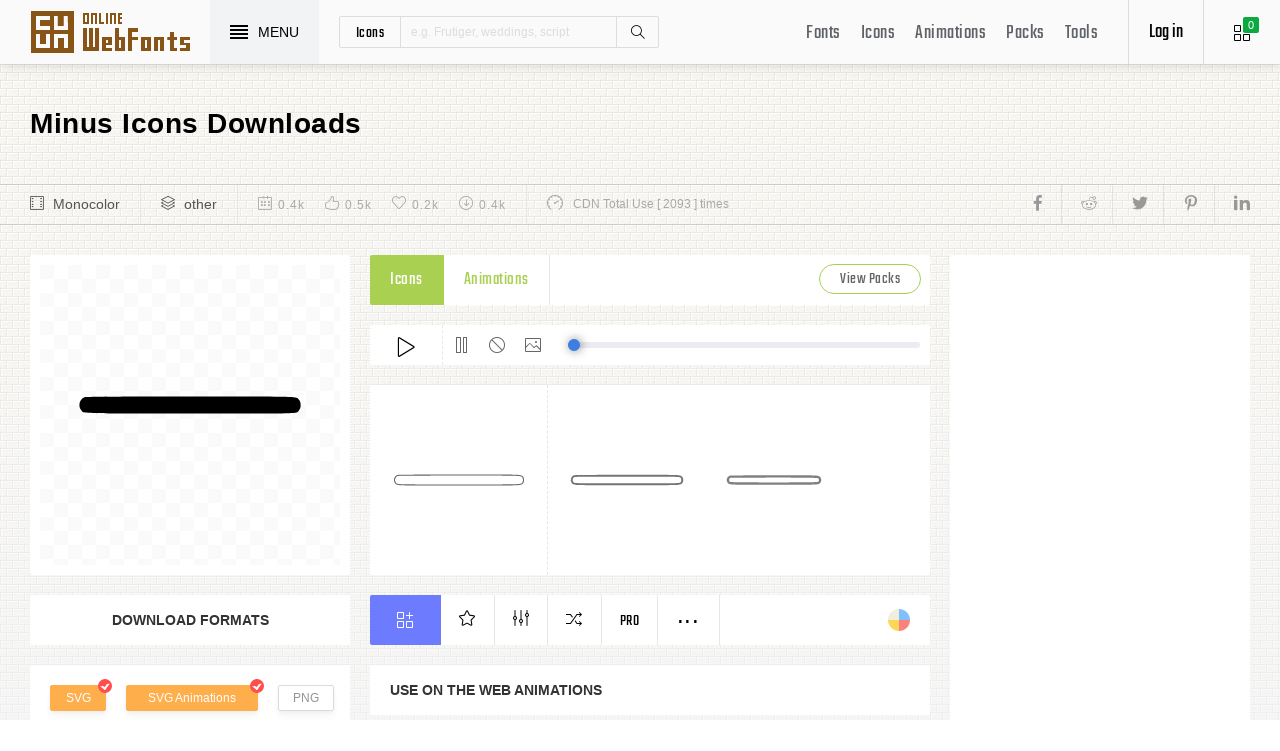

--- FILE ---
content_type: text/html; charset=UTF-8
request_url: https://www.onlinewebfonts.com/icon/571509
body_size: 9373
content:
<!doctype html>
<html>
<head>
<meta charset="utf-8">
<title>Minus Svg Png Icon Free Download (#571509) - OnlineWebFonts.COM</title>
<meta name="keywords" content="minus,minus,minus icon download,minus free icon,minus png,minus svg,minus eps,minus psd,minus cdr,(#571509)">
<meta http-equiv="X-UA-Compatible" content="IE=edge,chrome=1">
<meta http-equiv="Content-Language" content="en-us">
<meta name="viewport" content="width=device-width,initial-scale=1.0"/>
<meta http-equiv="Cache-Control" content="no-transform"/>
<meta property="og:title" content="Minus Svg Png Icon Free Download (#571509)" data-dynamic="true" />
<meta property="og:site_name" content="OnlineWebFonts" data-dynamic="true" />
<meta property="og:url" content="https://www.onlinewebfonts.com/icon/571509" />
<meta property="og:description" content="Minus Svg Png Icon Free Download (#571509)"  data-dynamic="true" />
<meta property="og:type" content="article" data-dynamic="true" />
<meta property="og:image" content="https://pic.onlinewebfonts.com/svg/img_571509.svg" />
<meta property="og:image:type" content="image/png" data-dynamic="true">
<meta property="og:image:width" content="512"  data-dynamic="true" />
<meta property="og:image:height" content="512"  data-dynamic="true" />
<link rel="preconnect" href="https://static.onlinewebfonts.com">
<link rel="preconnect" href="https://pic.onlinewebfonts.com">
<link rel="preload" href="https://static.onlinewebfonts.com/icon/icon/font/Teko.woff2" as="font" type="font/woff2" crossorigin>
<link rel="preload" href="https://static.onlinewebfonts.com/icon/icon/icons.woff2" as="font" type="font/woff2" crossorigin>
<link rel="preload" href="https://static.onlinewebfonts.com/icon/icon/oicons.woff2" as="font" type="font/woff2" crossorigin>
<link rel="shortcut icon" href="https://www.onlinewebfonts.com/favicon.ico"/>
<link href="https://static.onlinewebfonts.com/icon/css/public.css" rel="stylesheet" type="text/css">
<link href="https://static.onlinewebfonts.com/icon/css/index.css" rel="stylesheet" type="text/css">
<link href="https://static.onlinewebfonts.com/icon/css/mobile.css" rel="stylesheet" type="text/css">
<script src="https://static.onlinewebfonts.com/fonts/js/jquery.js" type="text/javascript"></script>
<script src="https://static.onlinewebfonts.com/icon/js/class.js" type="text/javascript"></script>
<script src="https://static.onlinewebfonts.com/icon/js/index.js" type="text/javascript"></script>
<script src="https://static.onlinewebfonts.com/icon/js/edit.js" type="text/javascript"></script>
</head>

<body>
<!-- header -->
<header id="header">
<h1 class="home"><a href="https://www.onlinewebfonts.com/icon">Svg Icons</a><div class="_a"></div></h1>
<button class="menu"><div><i></i><i></i><i></i><i></i></div><font>MENU</font></button>
<div class="search">
<button class="show" aria-label="Show search"><i class="i-magnifier"></i></button>
<form action="https://www.onlinewebfonts.com/icon/search" method="get" onSubmit="return This.onSubmit(this);">
  <button type="button" class="t">icons</button>
  <input name="type" type="hidden" value="icons">
  <input class="q" name="q" type="text" value="" placeholder="e.g. Frutiger, weddings, script">
  <button type="submit" class="i-magnifier">Search</button>
  <div class="u" Hide="1">
  <button type="button" data="icons" k="1">icons</button>
  <button type="button" data="packs">packs</button>
  </div>
</form>
</div>
<div class="collection">
<button class="i-grid" data-title="View your selected icons"><font data="icons">0</font></button>
</div>
<div class="login">
<button class="io">Log in</button></div>
<button class="i-layers" id="openmenu" aria-label="Open Menu"></button>
<nav id="nav">
<h2><a href="https://www.onlinewebfonts.com/fonts" target="_blank">Fonts</a></h2>
<h2><a href="https://www.onlinewebfonts.com/icon/svg_all">Icons</a></h2>
<h2><a href="https://www.onlinewebfonts.com/icon/animations">Animations</a></h2>
<h2><a href="https://www.onlinewebfonts.com/icon/packs">Packs</a></h2>
<h2><a href="https://www.onlinewebfonts.com/tools-svg-edit" data-title="Svg Edit Tools">Tools</a></h2>
</nav>
</header>
<!-- header -->
<nav id="menu">
<div class="head"><font>Classifications</font><button class="close" aria-label="Close"></button></div>
<a class="user" href="https://www.onlinewebfonts.com/login">Register / Log in</a><div class="nav">
<a href="https://www.onlinewebfonts.com/icon/svg_animals">Animals</a>
  <a href="https://www.onlinewebfonts.com/icon/svg_arrows">Arrows</a>
  <a href="https://www.onlinewebfonts.com/icon/svg_art">Art</a>
  <a href="https://www.onlinewebfonts.com/icon/svg_buildings">Buildings</a>
  <a href="https://www.onlinewebfonts.com/icon/svg_business">Business</a>
  <a href="https://www.onlinewebfonts.com/icon/svg_charts">Charts</a>
  <a href="https://www.onlinewebfonts.com/icon/svg_cinema">Cinema</a>
  <a href="https://www.onlinewebfonts.com/icon/svg_clothes">Clothes</a>
  <a href="https://www.onlinewebfonts.com/icon/svg_commerce">Commerce</a>
  <a href="https://www.onlinewebfonts.com/icon/svg_controls">Controls</a>
  <a href="https://www.onlinewebfonts.com/icon/svg_fashion">Fashion</a>
  <a href="https://www.onlinewebfonts.com/icon/svg_food">Food</a>
  <a href="https://www.onlinewebfonts.com/icon/svg_gestures">Gestures</a>
  <a href="https://www.onlinewebfonts.com/icon/svg_interface">Interface</a>
  <a href="https://www.onlinewebfonts.com/icon/svg_logo">Logo</a>
  <a href="https://www.onlinewebfonts.com/icon/svg_medical">Medical</a>
  <a href="https://www.onlinewebfonts.com/icon/svg_monuments">Monuments</a>
  <a href="https://www.onlinewebfonts.com/icon/svg_multimedia">Multimedia</a>
  <a href="https://www.onlinewebfonts.com/icon/svg_music">Music</a>
  <a href="https://www.onlinewebfonts.com/icon/svg_nature">Nature</a>
  <a href="https://www.onlinewebfonts.com/icon/svg_networking">Networking</a>
  <a href="https://www.onlinewebfonts.com/icon/svg_other">Other</a>
  <a href="https://www.onlinewebfonts.com/icon/svg_people">People</a>
  <a href="https://www.onlinewebfonts.com/icon/svg_shapes">Shapes</a>
  <a href="https://www.onlinewebfonts.com/icon/svg_signs">Signs</a>
  <a href="https://www.onlinewebfonts.com/icon/svg_social">Social</a>
  <a href="https://www.onlinewebfonts.com/icon/svg_sports">Sports</a>
  <a href="https://www.onlinewebfonts.com/icon/svg_technology">Technology</a>
  <a href="https://www.onlinewebfonts.com/icon/svg_tools">Tools</a>
  <a href="https://www.onlinewebfonts.com/icon/svg_transport">Transport</a>
  <a href="https://www.onlinewebfonts.com/icon/svg_utensils">Utensils</a>
  <a href="https://www.onlinewebfonts.com/icon/svg_weapons">Weapons</a>
  <a href="https://www.onlinewebfonts.com/icon/svg_weather">Weather</a>
  <a href="https://www.onlinewebfonts.com/icon/svg_web">Web</a>
  </div>
<div class="share"><button aria-label="Share facebook" data="facebook" class="e-facebook"></button><button aria-label="Share reddit" data="reddit" class="e-reddit"></button><button aria-label="Share twitter" data="twitter" class="e-twitter"></button><button aria-label="Share pinterest" data="pinterest" class="e-pinterest"></button><button aria-label="Share linkedin" data="linkedin" class="e-linkedin"></button></div></nav>
<!-- collection -->
<aside id="box" data="icons">
<div class="gr"><button class="close" data-title="Close"></button><i class="i-grid"></i><font>0</font></div>
<div class="title">
  <button data="animations">Animations</button>
  <button data="icons">Collections</button>
</div>
<div class="name">
<input type="text" value="Default"><button data="more" class="i-settings" data-title="Edit" aria-label="Edit Mode"></button>
<button data="save" data-title="Save Name" aria-label="Save"></button>
</div>
<div class="create">
<button class="add">Create</button>
</div>
<div class="empty">
<button class="i-cloud-upload" data-title="Upload SVG" aria-label="Upload"></button>
<div class="put"><input type="file" accept=".png,.svg"></div>
<div class="info"><font data="animations">Animation</font><font data="icons">Collections</font> is empty.<br>You have to select some icons.</div>
</div>
<!-- animations -->
<div class="animations" data="box" edit="0">
<div class="simg" data="li">
<div class="svg" data="img"></div>
<div class="control">
<button class="i-star" data-title="Favorites" data="favorites" aria-label="Favorite"></button>
<button class="i-eyeglasses" data-title="Canvas background" value="none" data="color" aria-label="Canvas"></button>
<button class="i-picture" data-title="Source image" data="source" aria-label="Source"></button>
<button class="i-equalizer" data-title="Edit Animations" data="edit" aria-label="Edit"></button>
<button class="i-control-play" data-title="Play" data="play" aria-label="Play"></button>
</div>
<div class="range"><div></div></div>
</div>
<ul>
<div class="editmode">
  <font>Edit Mode</font>
  <button class="i-close" data-title="Close" aria-label="Close"></button>
</div>
<li class="add"><input type="file" accept=".png,.svg">Upload<br>SVG</li>
</ul>
<div class="download">
  <div class="db">
  <button class="e-download" data="adownload">Downloads</button>
    <button class="i-speedometer" data-title="Update Cdn" data="animations">CDN</button>
</div>
</div>
</div>
<!-- animations -->
<!-- icons -->
<div class="icons" data="box" edit="0">
<ul>
<div class="editmode">
  <font>Edit Mode</font>
  <button class="i-close" data-title="Close" aria-label="Close"></button>
</div>
<li class="add"><input type="file" accept=".png,.svg">Upload<br>SVG</li>
</ul>
<div class="ads"><script async src="https://pagead2.googlesyndication.com/pagead/js/adsbygoogle.js?client=ca-pub-2876400707570643"
     crossorigin="anonymous"></script>
<!-- 300X250 -->
<ins class="adsbygoogle"
     style="display:inline-block;width:300px;height:250px"
     data-ad-client="ca-pub-2876400707570643"
     data-ad-slot="3790471219"></ins>
<script>
     (adsbygoogle = window.adsbygoogle || []).push({});
</script></div>
<div class="download">
  <button class="e-download">Download Collections</button>
</div>
<div class="format" data-id="formats" download-type="box">
  <div class="fclose">×</div>
  <h3>Download :<br>Choose formats</h3>
  <div class="fs" data-id="choose">
  <input data-fd="iconfont" id="box_iconfont" type="checkbox" checked><label for="box_iconfont" data-title="Support monocolor icons">Iconfont</label>
  <input data-fd="sprite" id="box_sprite" type="checkbox" checked><label for="box_sprite" data-title="Support multicolor icons">Svg Sprite</label>
  <input data-fd="svg" id="box_svg" type="checkbox" checked><label for="box_svg">SVG</label>
  <input data-fd="png" id="box_png" type="checkbox"><label for="box_png">PNG</label>
  <input data-fd="pdf" id="box_pdf" type="checkbox" login="1"><label for="box_pdf">PDF</label>
  <input data-fd="eps" id="box_eps" type="checkbox" login="1"><label for="box_eps">EPS</label>
  <input data-fd="cdr" id="box_cdr" type="checkbox" login="1"><label for="box_cdr">CDR</label>
  <input data-fd="dxf" id="box_dxf" type="checkbox" login="1"><label for="box_dxf">DXF</label>
  <input data-fd="line" id="box_line" type="checkbox" login="1"><label for="box_line" data-title="Stroke Line icons">Line</label>
  </div>
  <div class="db">
  <button data="download">Downloads</button>
  <button data="iconfont" data-title="Update Cdn">CDN Font</button>
  <button data="sprite" data-title="Update Cdn">CDN Sprite</button>
  </div>
  <h4>Share</h4>
<div class="share"><button aria-label="Share facebook" data="facebook" class="e-facebook"></button><button aria-label="Share reddit" data="reddit" class="e-reddit"></button><button aria-label="Share twitter" data="twitter" class="e-twitter"></button><button aria-label="Share pinterest" data="pinterest" class="e-pinterest"></button><button aria-label="Share linkedin" data="linkedin" class="e-linkedin"></button></div>  <div class="size" Hide="1">
  <div class="sr">
    <input name="size" class="cbox" id="b_1" type="radio" value="100">
    <label for="b_1"></label>
    <font>100PX</font>
  </div><div class="sr">
    <input name="size" class="cbox" id="b_2" type="radio" checked value="300">
    <label for="b_2"></label>
    <font>300PX</font>
    </div><div class="sr">
    <input name="size" class="cbox" id="b_3" type="radio" value="600">
    <label for="b_3"></label>
    <font>600PX</font>
    </div><div class="sr">
    <input name="size" class="cbox" id="b_4" type="radio" value="900">
    <label for="b_4"></label>
    <font>900PX</font></div>
  <div class="mr"><font>More sizes : </font>
    <input name="more" onkeyup="value=value.replace(/[^0-9]+/g,'')" type="text" size="3" maxlength="3" value="0">
  </div>
  </div>
</div>
</div>
<!-- icons -->
</aside>
<!-- collection -->
<!--section-->
<section id="body">
<div id="view" auto="true">
<h2 data="title">Minus Icons Downloads</h2>
<div class="e">
    <div class="a"><i class="i-film"></i><a href="https://www.onlinewebfonts.com/icon/svg_all/monocolor">Monocolor</a></div>
    <div class="a"><i class="i-layers"></i><a href="https://www.onlinewebfonts.com/icon/svg_other">other</a></div>
    <div class="b">
    <div class="c"><i class="i-calendar"></i><font>0.4k</font></div>
    <div class="c"><i class="i-like"></i><font>0.5k</font></div>
    <div class="c"><i class="i-heart"></i><font>0.2k</font></div>
    <div class="c"><i class="i-arrow-down"></i><font>0.4k</font></div>
    </div>
    <div class="d"><i class="i-speedometer"></i>CDN Total Use [ 2093 ] times</div>
<div class="share"><button aria-label="Share facebook" data="facebook" class="e-facebook"></button><button aria-label="Share reddit" data="reddit" class="e-reddit"></button><button aria-label="Share twitter" data="twitter" class="e-twitter"></button><button aria-label="Share pinterest" data="pinterest" class="e-pinterest"></button><button aria-label="Share linkedin" data="linkedin" class="e-linkedin"></button></div>    </div>
<!-- left -->
<div class="left" get="view">
    <div class="formats" data-id="formats" download-type="view">
<div class="img" data="img" source="https://pic.onlinewebfonts.com/thumbnails/icons_571509.svg">
  <img width="240" height="240" src="https://pic.onlinewebfonts.com/thumbnails/icons_571509.svg" alt="Minus">
</div>
<div class="dt">Download Formats</div>
<div class="sa" data-id="choose">
  <input data-fd="svg" id="v_svg" type="checkbox" checked><label for="v_svg">SVG</label>
  <input data-fd="animations" id="v_animations" type="checkbox" checked><label for="v_animations">SVG Animations</label>
  <input data-fd="png" id="v_png" type="checkbox"><label for="v_png">PNG</label>
  <input data-fd="pdf" id="v_pdf" type="checkbox"><label for="v_pdf">PDF</label>
  <input data-fd="eps" id="v_eps" type="checkbox"><label for="v_eps">EPS</label>
  <input data-fd="cdr" id="v_cdr" type="checkbox"><label for="v_cdr">CDR</label>
  <input data-fd="psd" id="v_psd" type="checkbox"><label for="v_psd">PSD</label>
  <input data-fd="dxf" id="v_dxf" type="checkbox"><label for="v_dxf">DXF</label>
  <input data-fd="line" id="v_line" type="checkbox"><label for="v_line" data-title="Stroke Line icons">Line</label>
  <input data-fd="android" id="v_android" type="checkbox"><label for="v_android">Android</label>
  <input data-fd="ios" id="v_ios" type="checkbox"><label for="v_ios">IOS</label>
    </div>
<div class="size" data-title="Select png format to open it." e="0">
  <div class="sr">
    <input name="size" class="cbox" id="v_1" type="radio" value="100">
    <label for="v_1"></label>
    <font>100PX</font>
  </div><div class="sr">
    <input name="size" class="cbox" id="v_2" type="radio" value="300" checked>
    <label for="v_2"></label>
    <font>300PX</font>
    </div><div class="sr">
    <input name="size" class="cbox" id="v_3" type="radio" value="600">
    <label for="v_3"></label>
    <font>600PX</font>
    </div><div class="sr">
    <input name="size" class="cbox" id="v_4" type="radio" value="900">
    <label for="v_4"></label>
    <font>900PX</font></div>
  <div class="mr"><font>More sizes : </font>
    <input name="more" onkeyup="value=value.replace(/[^0-9]+/g,'')" type="text" size="3" maxlength="3" value="0">
  </div>
  </div>
  <div class="download">
  <button>downloads</button>
  </div>
  <div class="be" title="Base 64">
    <div class="t">B<br/>a<br/>s<br/>e</div>
    <div class="s">
<button class="px" data="16">16px</button>
<button class="px" data="32">32px</button>
<button class="px" data="64">64px</button>
<button class="px" data="128">128px</button>
<button class="px" data="56">256px</button>
<button class="px" data="512">512px</button>
<button class="px" data="1024">1024</button>
<button class="px" data="2048">2048</button>
    </div>
  </div>
    </div>

      <div class="os">
      <div class="type">
    <button data="icons" e="1">Icons</button>
    <button data="animations">Animations</button>
    <button class="c" for="packs">View Packs</button>      </div>
    <div class="control"> 
  <button data="paly" class="i-control-play" data-title="Play Animations"></button>
<button data="pause" class="i-control-pause" data-title="Pause"></button>
<button data="stop" class="i-ban" data-title="Stop"></button>
    <button data="source" class="i-picture" data-title="Source image"></button>
<div class="range"><div></div></div>
    </div>
<div class="sim">
    <div class="l" data-title="Size : 140 x 140"><img data="GetImg" src="https://pic.onlinewebfonts.com/thumbnails/animations_571509.svg?width=2" width="140" height="140" alt="Minus"></div>
    <div class="l" data-title="Size : 120 x 120"><img data="GetImg" src="https://pic.onlinewebfonts.com/thumbnails/animations_571509.svg?width=4" width="120" height="120" alt="Minus"></div>
    <div class="l" data-title="Size : 100 x 100"><img data="GetImg" src="https://pic.onlinewebfonts.com/thumbnails/animations_571509.svg?width=6" width="100" height="100" alt="Minus"></div>
    <div class="l" data-title="Size : 80 x 80"><img data="GetImg" src="https://pic.onlinewebfonts.com/thumbnails/animations_571509.svg?width=8" width="80" height="80" alt="Minus"></div>
    <div class="l" data-title="Size : 60 x 60"><img data="GetImg" src="https://pic.onlinewebfonts.com/thumbnails/animations_571509.svg?width=10" width="60" height="60" alt="Minus"></div>
    <div class="l" data-title="Size : 40 x 40"><img data="GetImg" src="https://pic.onlinewebfonts.com/thumbnails/animations_571509.svg?width=12" width="40" height="40" alt="Minus"></div>
    <div class="l" data-title="Size : 20 x 20"><img data="GetImg" src="https://pic.onlinewebfonts.com/thumbnails/icons_571509.svg" width="20" height="20" alt="Minus"></div>
    </div>
<div class="base" packs="3129">
<div class="i" box="icons" data="public" svg="571509" name="minus" type="public" packs="3129"> 
      <button class="e-add-icon" data="add" data-title="Add to Collection"></button>
      <button class="i-star" data="favorites" data-title="Add to favorites"></button>
      <button class="i-equalizer" data="edit" data-title="Edit Icons"></button>
      <button class="i-shuffle" data="editanimations" data-title="Edit Animations"></button>
      <button class="pro" data="pro" data-title="Pro Editing">Pro</button>
      <button data="more" data-title="More"></button>
</div>
    <button class="color" data="color"></button>
    </div>
    <div class="dt">Use on the web Animations</div>
    <div class="web">
    <div class="i"><i>1</i><font>Use these in your website JavaScript </font></div>
    <div class="v" style="max-height: 150px;">
<pre>OnlineWebFonts_Com({
    'Id':'.div',
    'Data':__Animations['571509'],
}).Play();
</pre>
</div>
    <div class="i"><i>2</i><font>Use the icon class on "display:inline" elements: </font></div>
    <div class="v">
&lt;div class="div"&gt;&lt;/div&gt;
</div>
    </div>
      </div>
    </div>
<!-- left -->
<!-- right -->
<div class="right">
    <div class="ads"><script async src="https://pagead2.googlesyndication.com/pagead/js/adsbygoogle.js?client=ca-pub-2876400707570643"
     crossorigin="anonymous"></script>
<!-- 300x600 -->
<ins class="adsbygoogle"
     style="display:inline-block;width:300px;height:600px"
     data-ad-client="ca-pub-2876400707570643"
     data-ad-slot="2275088417"></ins>
<script>
     (adsbygoogle = window.adsbygoogle || []).push({});
</script></div>
    <div class="tags">
    <div class="t">T<br/>A<br/>G</div>
<div class="x">
<a href="https://www.onlinewebfonts.com/icon/free_Minus">Minus</a></div>
  </div>
    <div class="ml">
<a title="PNG to SVG" href="https://www.onlinewebfonts.com/icon/tools"><i class="i-cloud-upload"></i><font>Import Icons</font><span>free</span></a>
<a title="SVG Animations Tools" href="https://www.onlinewebfonts.com/icon/tools_animations"><i class="i-cloud-upload"></i><font>Import Animations</font><span>free</span></a>
    </div>
    </div>
<!-- right -->
<div class="imore">
  <b>More Minus Style icons</b>
  <div class="filter">
<button class="i-list" e="1" data="true"></button>
<button class="i-grid" data="false"></button>
</div>
  </div>
<ul id="icons" list="true" ads="false" data-id="ulicons">
<li packs="3151">
<div class="img">
<a href="https://www.onlinewebfonts.com/icon/572366"><img src="https://pic.onlinewebfonts.com/thumbnails/icons_572366.svg" width="60" height="60" alt="minus"></a>
</div>
<div class="info">
<a href="https://www.onlinewebfonts.com/icon/572366">minus</a>
<div class="o">
     <i class="i-heart" data-title="Favorites"></i><font>369</font>
     <i class="i-eye" data-title="View"></i><font>2552</font>
</div>
<div class="i" box="icons" data="public" svg="572366" name="minus" type="public" packs="3151">
      <button class="e-add-icon" data="add" data-title="Add to Collection" aria-label="Add"></button>
      <button class="i-equalizer" data="edit" data-title="Edit Icons" aria-label="Edit"></button>
      <button data="favorites" class="i-star" data-title="Add to favorites" aria-label="Favorites"></button>
      <button class="e-download" data-title="Dwonloads" data="download" aria-label="Dwonloads"></button>
      <button data="more" data-title="More" aria-label="More"></button>
</div>
</div>
</li><li packs="3129">
<div class="img">
<a href="https://www.onlinewebfonts.com/icon/571509"><img src="https://pic.onlinewebfonts.com/thumbnails/icons_571509.svg" width="60" height="60" alt="minus"></a>
</div>
<div class="info">
<a href="https://www.onlinewebfonts.com/icon/571509">minus</a>
<div class="o">
     <i class="i-heart" data-title="Favorites"></i><font>274</font>
     <i class="i-eye" data-title="View"></i><font>2111</font>
</div>
<div class="i" box="icons" data="public" svg="571509" name="minus" type="public" packs="3129">
      <button class="e-add-icon" data="add" data-title="Add to Collection" aria-label="Add"></button>
      <button class="i-equalizer" data="edit" data-title="Edit Icons" aria-label="Edit"></button>
      <button data="favorites" class="i-star" data-title="Add to favorites" aria-label="Favorites"></button>
      <button class="e-download" data-title="Dwonloads" data="download" aria-label="Dwonloads"></button>
      <button data="more" data-title="More" aria-label="More"></button>
</div>
</div>
</li><li packs="3115">
<div class="img">
<a href="https://www.onlinewebfonts.com/icon/571006"><img src="https://pic.onlinewebfonts.com/thumbnails/icons_571006.svg" width="60" height="60" alt="minus"></a>
</div>
<div class="info">
<a href="https://www.onlinewebfonts.com/icon/571006">minus</a>
<div class="o">
     <i class="i-heart" data-title="Favorites"></i><font>212</font>
     <i class="i-eye" data-title="View"></i><font>2100</font>
</div>
<div class="i" box="icons" data="public" svg="571006" name="minus" type="public" packs="3115">
      <button class="e-add-icon" data="add" data-title="Add to Collection" aria-label="Add"></button>
      <button class="i-equalizer" data="edit" data-title="Edit Icons" aria-label="Edit"></button>
      <button data="favorites" class="i-star" data-title="Add to favorites" aria-label="Favorites"></button>
      <button class="e-download" data-title="Dwonloads" data="download" aria-label="Dwonloads"></button>
      <button data="more" data-title="More" aria-label="More"></button>
</div>
</div>
</li><li packs="3104">
<div class="img">
<a href="https://www.onlinewebfonts.com/icon/570472"><img src="https://pic.onlinewebfonts.com/thumbnails/icons_570472.svg" width="60" height="60" alt="minus"></a>
</div>
<div class="info">
<a href="https://www.onlinewebfonts.com/icon/570472">minus</a>
<div class="o">
     <i class="i-heart" data-title="Favorites"></i><font>352</font>
     <i class="i-eye" data-title="View"></i><font>2947</font>
</div>
<div class="i" box="icons" data="public" svg="570472" name="minus" type="public" packs="3104">
      <button class="e-add-icon" data="add" data-title="Add to Collection" aria-label="Add"></button>
      <button class="i-equalizer" data="edit" data-title="Edit Icons" aria-label="Edit"></button>
      <button data="favorites" class="i-star" data-title="Add to favorites" aria-label="Favorites"></button>
      <button class="e-download" data-title="Dwonloads" data="download" aria-label="Dwonloads"></button>
      <button data="more" data-title="More" aria-label="More"></button>
</div>
</div>
</li><li packs="3103">
<div class="img">
<a href="https://www.onlinewebfonts.com/icon/570399"><img src="https://pic.onlinewebfonts.com/thumbnails/icons_570399.svg" width="60" height="60" alt="minus"></a>
</div>
<div class="info">
<a href="https://www.onlinewebfonts.com/icon/570399">minus</a>
<div class="o">
     <i class="i-heart" data-title="Favorites"></i><font>178</font>
     <i class="i-eye" data-title="View"></i><font>2890</font>
</div>
<div class="i" box="icons" data="public" svg="570399" name="minus" type="public" packs="3103">
      <button class="e-add-icon" data="add" data-title="Add to Collection" aria-label="Add"></button>
      <button class="i-equalizer" data="edit" data-title="Edit Icons" aria-label="Edit"></button>
      <button data="favorites" class="i-star" data-title="Add to favorites" aria-label="Favorites"></button>
      <button class="e-download" data-title="Dwonloads" data="download" aria-label="Dwonloads"></button>
      <button data="more" data-title="More" aria-label="More"></button>
</div>
</div>
</li><li packs="3103">
<div class="img">
<a href="https://www.onlinewebfonts.com/icon/570398"><img src="https://pic.onlinewebfonts.com/thumbnails/icons_570398.svg" width="60" height="60" alt="minus"></a>
</div>
<div class="info">
<a href="https://www.onlinewebfonts.com/icon/570398">minus</a>
<div class="o">
     <i class="i-heart" data-title="Favorites"></i><font>395</font>
     <i class="i-eye" data-title="View"></i><font>2737</font>
</div>
<div class="i" box="icons" data="public" svg="570398" name="minus" type="public" packs="3103">
      <button class="e-add-icon" data="add" data-title="Add to Collection" aria-label="Add"></button>
      <button class="i-equalizer" data="edit" data-title="Edit Icons" aria-label="Edit"></button>
      <button data="favorites" class="i-star" data-title="Add to favorites" aria-label="Favorites"></button>
      <button class="e-download" data-title="Dwonloads" data="download" aria-label="Dwonloads"></button>
      <button data="more" data-title="More" aria-label="More"></button>
</div>
</div>
</li><li packs="0">
<div class="img">
<a href="https://www.onlinewebfonts.com/icon/564302"><img src="https://pic.onlinewebfonts.com/thumbnails/icons_564302.svg" width="60" height="60" alt="minus"></a>
</div>
<div class="info">
<a href="https://www.onlinewebfonts.com/icon/564302">minus</a>
<div class="o">
     <i class="i-heart" data-title="Favorites"></i><font>383</font>
     <i class="i-eye" data-title="View"></i><font>2591</font>
</div>
<div class="i" box="icons" data="public" svg="564302" name="minus" type="public" packs="0">
      <button class="e-add-icon" data="add" data-title="Add to Collection" aria-label="Add"></button>
      <button class="i-equalizer" data="edit" data-title="Edit Icons" aria-label="Edit"></button>
      <button data="favorites" class="i-star" data-title="Add to favorites" aria-label="Favorites"></button>
      <button class="e-download" data-title="Dwonloads" data="download" aria-label="Dwonloads"></button>
      <button data="more" data-title="More" aria-label="More"></button>
</div>
</div>
</li><li packs="2953">
<div class="img">
<a href="https://www.onlinewebfonts.com/icon/563544"><img src="https://pic.onlinewebfonts.com/thumbnails/icons_563544.svg" width="60" height="60" alt="minus"></a>
</div>
<div class="info">
<a href="https://www.onlinewebfonts.com/icon/563544">minus</a>
<div class="o">
     <i class="i-heart" data-title="Favorites"></i><font>316</font>
     <i class="i-eye" data-title="View"></i><font>2322</font>
</div>
<div class="i" box="icons" data="public" svg="563544" name="minus" type="public" packs="2953">
      <button class="e-add-icon" data="add" data-title="Add to Collection" aria-label="Add"></button>
      <button class="i-equalizer" data="edit" data-title="Edit Icons" aria-label="Edit"></button>
      <button data="favorites" class="i-star" data-title="Add to favorites" aria-label="Favorites"></button>
      <button class="e-download" data-title="Dwonloads" data="download" aria-label="Dwonloads"></button>
      <button data="more" data-title="More" aria-label="More"></button>
</div>
</div>
</li><li packs="2919">
<div class="img">
<a href="https://www.onlinewebfonts.com/icon/561873"><img src="https://pic.onlinewebfonts.com/thumbnails/icons_561873.svg" width="60" height="60" alt="minus"></a>
</div>
<div class="info">
<a href="https://www.onlinewebfonts.com/icon/561873">minus</a>
<div class="o">
     <i class="i-heart" data-title="Favorites"></i><font>194</font>
     <i class="i-eye" data-title="View"></i><font>1351</font>
</div>
<div class="i" box="icons" data="public" svg="561873" name="minus" type="public" packs="2919">
      <button class="e-add-icon" data="add" data-title="Add to Collection" aria-label="Add"></button>
      <button class="i-equalizer" data="edit" data-title="Edit Icons" aria-label="Edit"></button>
      <button data="favorites" class="i-star" data-title="Add to favorites" aria-label="Favorites"></button>
      <button class="e-download" data-title="Dwonloads" data="download" aria-label="Dwonloads"></button>
      <button data="more" data-title="More" aria-label="More"></button>
</div>
</div>
</li><li packs="2919">
<div class="img">
<a href="https://www.onlinewebfonts.com/icon/561872"><img src="https://pic.onlinewebfonts.com/thumbnails/icons_561872.svg" width="60" height="60" alt="minus"></a>
</div>
<div class="info">
<a href="https://www.onlinewebfonts.com/icon/561872">minus</a>
<div class="o">
     <i class="i-heart" data-title="Favorites"></i><font>323</font>
     <i class="i-eye" data-title="View"></i><font>2144</font>
</div>
<div class="i" box="icons" data="public" svg="561872" name="minus" type="public" packs="2919">
      <button class="e-add-icon" data="add" data-title="Add to Collection" aria-label="Add"></button>
      <button class="i-equalizer" data="edit" data-title="Edit Icons" aria-label="Edit"></button>
      <button data="favorites" class="i-star" data-title="Add to favorites" aria-label="Favorites"></button>
      <button class="e-download" data-title="Dwonloads" data="download" aria-label="Dwonloads"></button>
      <button data="more" data-title="More" aria-label="More"></button>
</div>
</div>
</li></ul>
<div class="more" set="packs">
<div class="bt">Minus Icons Packs<a title="Tiny Icons Part" class="i-share-alt" href="https://www.onlinewebfonts.com/icon/packs_3129"></a></div>
</div>
<ul id="icons" list="true" ads="false" data-id="ulicons">
<li packs="3129">
<div class="img">
<a href="https://www.onlinewebfonts.com/icon/571495"><img src="https://pic.onlinewebfonts.com/thumbnails/icons_571495.svg" width="60" height="60" alt="filter v."></a>
</div>
<div class="info">
<a href="https://www.onlinewebfonts.com/icon/571495">filter v.</a>
<div class="o">
     <i class="i-heart" data-title="Favorites"></i><font>151</font>
     <i class="i-eye" data-title="View"></i><font>2223</font>
</div>
<div class="i" box="icons" data="public" svg="571495" name="filter v." type="public" packs="3129">
      <button class="e-add-icon" data="add" data-title="Add to Collection" aria-label="Add"></button>
      <button class="i-equalizer" data="edit" data-title="Edit Icons" aria-label="Edit"></button>
      <button data="favorites" class="i-star" data-title="Add to favorites" aria-label="Favorites"></button>
      <button class="e-download" data-title="Dwonloads" data="download" aria-label="Dwonloads"></button>
      <button data="more" data-title="More" aria-label="More"></button>
</div>
</div>
</li><li packs="3129">
<div class="img">
<a href="https://www.onlinewebfonts.com/icon/571488"><img src="https://pic.onlinewebfonts.com/thumbnails/icons_571488.svg" width="60" height="60" alt="clock"></a>
</div>
<div class="info">
<a href="https://www.onlinewebfonts.com/icon/571488">clock</a>
<div class="o">
     <i class="i-heart" data-title="Favorites"></i><font>206</font>
     <i class="i-eye" data-title="View"></i><font>2259</font>
</div>
<div class="i" box="icons" data="public" svg="571488" name="clock" type="public" packs="3129">
      <button class="e-add-icon" data="add" data-title="Add to Collection" aria-label="Add"></button>
      <button class="i-equalizer" data="edit" data-title="Edit Icons" aria-label="Edit"></button>
      <button data="favorites" class="i-star" data-title="Add to favorites" aria-label="Favorites"></button>
      <button class="e-download" data-title="Dwonloads" data="download" aria-label="Dwonloads"></button>
      <button data="more" data-title="More" aria-label="More"></button>
</div>
</div>
</li><li packs="3129">
<div class="img">
<a href="https://www.onlinewebfonts.com/icon/571486"><img src="https://pic.onlinewebfonts.com/thumbnails/icons_571486.svg" width="60" height="60" alt="check"></a>
</div>
<div class="info">
<a href="https://www.onlinewebfonts.com/icon/571486">check</a>
<div class="o">
     <i class="i-heart" data-title="Favorites"></i><font>431</font>
     <i class="i-eye" data-title="View"></i><font>2972</font>
</div>
<div class="i" box="icons" data="public" svg="571486" name="check" type="public" packs="3129">
      <button class="e-add-icon" data="add" data-title="Add to Collection" aria-label="Add"></button>
      <button class="i-equalizer" data="edit" data-title="Edit Icons" aria-label="Edit"></button>
      <button data="favorites" class="i-star" data-title="Add to favorites" aria-label="Favorites"></button>
      <button class="e-download" data-title="Dwonloads" data="download" aria-label="Dwonloads"></button>
      <button data="more" data-title="More" aria-label="More"></button>
</div>
</div>
</li><li packs="3129">
<div class="img">
<a href="https://www.onlinewebfonts.com/icon/571507"><img src="https://pic.onlinewebfonts.com/thumbnails/icons_571507.svg" width="60" height="60" alt="menu dots"></a>
</div>
<div class="info">
<a href="https://www.onlinewebfonts.com/icon/571507">menu dots</a>
<div class="o">
     <i class="i-heart" data-title="Favorites"></i><font>491</font>
     <i class="i-eye" data-title="View"></i><font>3245</font>
</div>
<div class="i" box="icons" data="public" svg="571507" name="menu dots" type="public" packs="3129">
      <button class="e-add-icon" data="add" data-title="Add to Collection" aria-label="Add"></button>
      <button class="i-equalizer" data="edit" data-title="Edit Icons" aria-label="Edit"></button>
      <button data="favorites" class="i-star" data-title="Add to favorites" aria-label="Favorites"></button>
      <button class="e-download" data-title="Dwonloads" data="download" aria-label="Dwonloads"></button>
      <button data="more" data-title="More" aria-label="More"></button>
</div>
</div>
</li><li packs="3129">
<div class="img">
<a href="https://www.onlinewebfonts.com/icon/571506"><img src="https://pic.onlinewebfonts.com/thumbnails/icons_571506.svg" width="60" height="60" alt="menu"></a>
</div>
<div class="info">
<a href="https://www.onlinewebfonts.com/icon/571506">menu</a>
<div class="o">
     <i class="i-heart" data-title="Favorites"></i><font>461</font>
     <i class="i-eye" data-title="View"></i><font>4004</font>
</div>
<div class="i" box="icons" data="public" svg="571506" name="menu" type="public" packs="3129">
      <button class="e-add-icon" data="add" data-title="Add to Collection" aria-label="Add"></button>
      <button class="i-equalizer" data="edit" data-title="Edit Icons" aria-label="Edit"></button>
      <button data="favorites" class="i-star" data-title="Add to favorites" aria-label="Favorites"></button>
      <button class="e-download" data-title="Dwonloads" data="download" aria-label="Dwonloads"></button>
      <button data="more" data-title="More" aria-label="More"></button>
</div>
</div>
</li><li packs="3129">
<div class="img">
<a href="https://www.onlinewebfonts.com/icon/571510"><img src="https://pic.onlinewebfonts.com/thumbnails/icons_571510.svg" width="60" height="60" alt="minus round"></a>
</div>
<div class="info">
<a href="https://www.onlinewebfonts.com/icon/571510">minus round</a>
<div class="o">
     <i class="i-heart" data-title="Favorites"></i><font>158</font>
     <i class="i-eye" data-title="View"></i><font>3553</font>
</div>
<div class="i" box="icons" data="public" svg="571510" name="minus round" type="public" packs="3129">
      <button class="e-add-icon" data="add" data-title="Add to Collection" aria-label="Add"></button>
      <button class="i-equalizer" data="edit" data-title="Edit Icons" aria-label="Edit"></button>
      <button data="favorites" class="i-star" data-title="Add to favorites" aria-label="Favorites"></button>
      <button class="e-download" data-title="Dwonloads" data="download" aria-label="Dwonloads"></button>
      <button data="more" data-title="More" aria-label="More"></button>
</div>
</div>
</li><li packs="3129">
<div class="img">
<a href="https://www.onlinewebfonts.com/icon/571501"><img src="https://pic.onlinewebfonts.com/thumbnails/icons_571501.svg" width="60" height="60" alt="income"></a>
</div>
<div class="info">
<a href="https://www.onlinewebfonts.com/icon/571501">income</a>
<div class="o">
     <i class="i-heart" data-title="Favorites"></i><font>141</font>
     <i class="i-eye" data-title="View"></i><font>2483</font>
</div>
<div class="i" box="icons" data="public" svg="571501" name="income" type="public" packs="3129">
      <button class="e-add-icon" data="add" data-title="Add to Collection" aria-label="Add"></button>
      <button class="i-equalizer" data="edit" data-title="Edit Icons" aria-label="Edit"></button>
      <button data="favorites" class="i-star" data-title="Add to favorites" aria-label="Favorites"></button>
      <button class="e-download" data-title="Dwonloads" data="download" aria-label="Dwonloads"></button>
      <button data="more" data-title="More" aria-label="More"></button>
</div>
</div>
</li><li packs="3129">
<div class="img">
<a href="https://www.onlinewebfonts.com/icon/571492"><img src="https://pic.onlinewebfonts.com/thumbnails/icons_571492.svg" width="60" height="60" alt="diagram"></a>
</div>
<div class="info">
<a href="https://www.onlinewebfonts.com/icon/571492">diagram</a>
<div class="o">
     <i class="i-heart" data-title="Favorites"></i><font>248</font>
     <i class="i-eye" data-title="View"></i><font>3463</font>
</div>
<div class="i" box="icons" data="public" svg="571492" name="diagram" type="public" packs="3129">
      <button class="e-add-icon" data="add" data-title="Add to Collection" aria-label="Add"></button>
      <button class="i-equalizer" data="edit" data-title="Edit Icons" aria-label="Edit"></button>
      <button data="favorites" class="i-star" data-title="Add to favorites" aria-label="Favorites"></button>
      <button class="e-download" data-title="Dwonloads" data="download" aria-label="Dwonloads"></button>
      <button data="more" data-title="More" aria-label="More"></button>
</div>
</div>
</li><li packs="3129">
<div class="img">
<a href="https://www.onlinewebfonts.com/icon/571493"><img src="https://pic.onlinewebfonts.com/thumbnails/icons_571493.svg" width="60" height="60" alt="document"></a>
</div>
<div class="info">
<a href="https://www.onlinewebfonts.com/icon/571493">document</a>
<div class="o">
     <i class="i-heart" data-title="Favorites"></i><font>328</font>
     <i class="i-eye" data-title="View"></i><font>3227</font>
</div>
<div class="i" box="icons" data="public" svg="571493" name="document" type="public" packs="3129">
      <button class="e-add-icon" data="add" data-title="Add to Collection" aria-label="Add"></button>
      <button class="i-equalizer" data="edit" data-title="Edit Icons" aria-label="Edit"></button>
      <button data="favorites" class="i-star" data-title="Add to favorites" aria-label="Favorites"></button>
      <button class="e-download" data-title="Dwonloads" data="download" aria-label="Dwonloads"></button>
      <button data="more" data-title="More" aria-label="More"></button>
</div>
</div>
</li><li packs="3129">
<div class="img">
<a href="https://www.onlinewebfonts.com/icon/571519"><img src="https://pic.onlinewebfonts.com/thumbnails/icons_571519.svg" width="60" height="60" alt="power"></a>
</div>
<div class="info">
<a href="https://www.onlinewebfonts.com/icon/571519">power</a>
<div class="o">
     <i class="i-heart" data-title="Favorites"></i><font>281</font>
     <i class="i-eye" data-title="View"></i><font>2868</font>
</div>
<div class="i" box="icons" data="public" svg="571519" name="power" type="public" packs="3129">
      <button class="e-add-icon" data="add" data-title="Add to Collection" aria-label="Add"></button>
      <button class="i-equalizer" data="edit" data-title="Edit Icons" aria-label="Edit"></button>
      <button data="favorites" class="i-star" data-title="Add to favorites" aria-label="Favorites"></button>
      <button class="e-download" data-title="Dwonloads" data="download" aria-label="Dwonloads"></button>
      <button data="more" data-title="More" aria-label="More"></button>
</div>
</div>
</li></ul>
<div class="more">
<div class="bt">Best Matching Fonts<a title="web Fonts" class="i-share-alt" href="https://www.onlinewebfonts.com/fonts"></a></div>
</div>
<ul id="fonts">
<li><a href="https://www.onlinewebfonts.com/download/045fbe87220f884576499b64ec0f554d" target="_blank"><div class="img"><img src="https://pic.onlinewebfonts.com/image/045fbe87220f884576499b64ec0f554d.jpg" width="60" height="60" alt="VTKS Rafia"></div><font>VTKS Rafia</font></a></li><li><a href="https://www.onlinewebfonts.com/download/0c03ee0a5d0e1d0fdf01abdb77916600" target="_blank"><div class="img"><img src="https://pic.onlinewebfonts.com/image/0c03ee0a5d0e1d0fdf01abdb77916600.jpg" width="60" height="60" alt="Hassan LT Light V2"></div><font>Hassan LT Light V2</font></a></li><li><a href="https://www.onlinewebfonts.com/download/0ec56e05895d301d8eeac6d085e7f492" target="_blank"><div class="img"><img src="https://pic.onlinewebfonts.com/image/0ec56e05895d301d8eeac6d085e7f492.jpg" width="60" height="60" alt="DJB Doodled Bits"></div><font>DJB Doodled Bits</font></a></li><li><a href="https://www.onlinewebfonts.com/download/10e1b47bb5c3d4dabea664e3d70fdd37" target="_blank"><div class="img"><img src="https://pic.onlinewebfonts.com/image/10e1b47bb5c3d4dabea664e3d70fdd37.jpg" width="60" height="60" alt="Dialog LT W01 Semibold"></div><font>Dialog LT W01 Semibold</font></a></li><li><a href="https://www.onlinewebfonts.com/download/170c4400b5f6ffa26bb901d71391ae3c" target="_blank"><div class="img"><img src="https://pic.onlinewebfonts.com/image/170c4400b5f6ffa26bb901d71391ae3c.jpg" width="60" height="60" alt="Snidely V2"></div><font>Snidely V2</font></a></li><li><a href="https://www.onlinewebfonts.com/download/1936cf9198a79f73148cd58799c3b165" target="_blank"><div class="img"><img src="https://pic.onlinewebfonts.com/image/1936cf9198a79f73148cd58799c3b165.jpg" width="60" height="60" alt="Novecento Sans W01 Lt"></div><font>Novecento Sans W01 Lt</font></a></li><li><a href="https://www.onlinewebfonts.com/download/25025aad2c2a181a57fc48cb46aa2e93" target="_blank"><div class="img"><img src="https://pic.onlinewebfonts.com/image/25025aad2c2a181a57fc48cb46aa2e93.jpg" width="60" height="60" alt="DurhShapes"></div><font>DurhShapes</font></a></li><li><a href="https://www.onlinewebfonts.com/download/2d8e7fca3025ffcca63da5479625ba04" target="_blank"><div class="img"><img src="https://pic.onlinewebfonts.com/image/2d8e7fca3025ffcca63da5479625ba04.jpg" width="60" height="60" alt="Tanseek W20 Bold"></div><font>Tanseek W20 Bold</font></a></li><li><a href="https://www.onlinewebfonts.com/download/3b01054e0bac53b60fc895232368afc7" target="_blank"><div class="img"><img src="https://pic.onlinewebfonts.com/image/3b01054e0bac53b60fc895232368afc7.jpg" width="60" height="60" alt="EgyptiaLight W00 Regular"></div><font>EgyptiaLight W00 Regular</font></a></li><li><a href="https://www.onlinewebfonts.com/download/3ee7986347ec63fd27ddc7936fa3a234" target="_blank"><div class="img"><img src="https://pic.onlinewebfonts.com/image/3ee7986347ec63fd27ddc7936fa3a234.jpg" width="60" height="60" alt="Rider Tall Ultra-condensed ExtraBlack Italic"></div><font>Rider Tall Ultra-condensed ExtraBlack Italic</font></a></li><li><a href="https://www.onlinewebfonts.com/download/45ab09278937c236bdcb176da6b506ab" target="_blank"><div class="img"><img src="https://pic.onlinewebfonts.com/image/45ab09278937c236bdcb176da6b506ab.jpg" width="60" height="60" alt="Linex Sans W01 Bold"></div><font>Linex Sans W01 Bold</font></a></li><li><a href="https://www.onlinewebfonts.com/download/4b9b4b9cca1002804ce42ad9a03dbc7b" target="_blank"><div class="img"><img src="https://pic.onlinewebfonts.com/image/4b9b4b9cca1002804ce42ad9a03dbc7b.jpg" width="60" height="60" alt="Estandar W01 SemiBd It"></div><font>Estandar W01 SemiBd It</font></a></li><li><a href="https://www.onlinewebfonts.com/download/52f964edb5771d76ceccad87d0e17040" target="_blank"><div class="img"><img src="https://pic.onlinewebfonts.com/image/52f964edb5771d76ceccad87d0e17040.jpg" width="60" height="60" alt="Quire Sans W01 Medium Italic"></div><font>Quire Sans W01 Medium Italic</font></a></li><li><a href="https://www.onlinewebfonts.com/download/54cb4455166a5f407081d5aac18b0ce2" target="_blank"><div class="img"><img src="https://pic.onlinewebfonts.com/image/54cb4455166a5f407081d5aac18b0ce2.jpg" width="60" height="60" alt="Stolen LlamaRegular"></div><font>Stolen LlamaRegular</font></a></li><li><a href="https://www.onlinewebfonts.com/download/5fc7c4efef4f3fc636bf11eb9f059c3a" target="_blank"><div class="img"><img src="https://pic.onlinewebfonts.com/image/5fc7c4efef4f3fc636bf11eb9f059c3a.jpg" width="60" height="60" alt="Cyntho Slab W00 Medium Italic"></div><font>Cyntho Slab W00 Medium Italic</font></a></li><li><a href="https://www.onlinewebfonts.com/download/699ec190bddf525080b18cb27bd1af12" target="_blank"><div class="img"><img src="https://pic.onlinewebfonts.com/image/699ec190bddf525080b18cb27bd1af12.jpg" width="60" height="60" alt="Bulletproof Deco BB"></div><font>Bulletproof Deco BB</font></a></li><li><a href="https://www.onlinewebfonts.com/download/78af6a115224c8c12a02a41c0ca7a2de" target="_blank"><div class="img"><img src="https://pic.onlinewebfonts.com/image/78af6a115224c8c12a02a41c0ca7a2de.jpg" width="60" height="60" alt="Delius Swash Caps Regular"></div><font>Delius Swash Caps Regular</font></a></li><li><a href="https://www.onlinewebfonts.com/download/7dff6df3b6df000e3fa82145777f2e41" target="_blank"><div class="img"><img src="https://pic.onlinewebfonts.com/image/7dff6df3b6df000e3fa82145777f2e41.jpg" width="60" height="60" alt="KG The Last Time"></div><font>KG The Last Time</font></a></li><li><a href="https://www.onlinewebfonts.com/download/80cac5927e9e7c48465ff40be19fec1a" target="_blank"><div class="img"><img src="https://pic.onlinewebfonts.com/image/80cac5927e9e7c48465ff40be19fec1a.jpg" width="60" height="60" alt="Fiebiger Zwei W00 Regular"></div><font>Fiebiger Zwei W00 Regular</font></a></li><li><a href="https://www.onlinewebfonts.com/download/8da1eda87a62a1c45f8c770ff9ffd90f" target="_blank"><div class="img"><img src="https://pic.onlinewebfonts.com/image/8da1eda87a62a1c45f8c770ff9ffd90f.jpg" width="60" height="60" alt="Athelas W01 Italic"></div><font>Athelas W01 Italic</font></a></li><li><a href="https://www.onlinewebfonts.com/download/9c6ef1e519fa68e10b0c34ca3aeb2e50" target="_blank"><div class="img"><img src="https://pic.onlinewebfonts.com/image/9c6ef1e519fa68e10b0c34ca3aeb2e50.jpg" width="60" height="60" alt="GoodMorningAfternoonDEMO"></div><font>GoodMorningAfternoonDEMO</font></a></li><li><a href="https://www.onlinewebfonts.com/download/9e6ed5ce0e45d7576462a77baad0cc11" target="_blank"><div class="img"><img src="https://pic.onlinewebfonts.com/image/9e6ed5ce0e45d7576462a77baad0cc11.jpg" width="60" height="60" alt="Neuzeit S LT W01 Book"></div><font>Neuzeit S LT W01 Book</font></a></li><li><a href="https://www.onlinewebfonts.com/download/bdb32b7032a82329e662fb9c2bb8eea4" target="_blank"><div class="img"><img src="https://pic.onlinewebfonts.com/image/bdb32b7032a82329e662fb9c2bb8eea4.jpg" width="60" height="60" alt="Dom Casual W01 Regular V2"></div><font>Dom Casual W01 Regular V2</font></a></li><li><a href="https://www.onlinewebfonts.com/download/c8c8d47857bc4020f0fb31a35dceb643" target="_blank"><div class="img"><img src="https://pic.onlinewebfonts.com/image/c8c8d47857bc4020f0fb31a35dceb643.jpg" width="60" height="60" alt="P22 Underground W15 Book"></div><font>P22 Underground W15 Book</font></a></li><li><a href="https://www.onlinewebfonts.com/download/cc88c56e845bf65f0c3bef7a833f37b7" target="_blank"><div class="img"><img src="https://pic.onlinewebfonts.com/image/cc88c56e845bf65f0c3bef7a833f37b7.jpg" width="60" height="60" alt="Capture it V4"></div><font>Capture it V4</font></a></li><li><a href="https://www.onlinewebfonts.com/download/cd9cc60522708789e96a3bc8255cfa8d" target="_blank"><div class="img"><img src="https://pic.onlinewebfonts.com/image/cd9cc60522708789e96a3bc8255cfa8d.jpg" width="60" height="60" alt="Felbridge W01 Black"></div><font>Felbridge W01 Black</font></a></li><li><a href="https://www.onlinewebfonts.com/download/d86d9d19df354ae0a3212d1720925415" target="_blank"><div class="img"><img src="https://pic.onlinewebfonts.com/image/d86d9d19df354ae0a3212d1720925415.jpg" width="60" height="60" alt="ThomasLightOblique"></div><font>ThomasLightOblique</font></a></li><li><a href="https://www.onlinewebfonts.com/download/e19b410da261b951674bb2c1bf8d1f89" target="_blank"><div class="img"><img src="https://pic.onlinewebfonts.com/image/e19b410da261b951674bb2c1bf8d1f89.jpg" width="60" height="60" alt="ITC Goudy Sans W01 Bold Italic"></div><font>ITC Goudy Sans W01 Bold Italic</font></a></li><li><a href="https://www.onlinewebfonts.com/download/ed81177458a66c74c33b6325b1721ba1" target="_blank"><div class="img"><img src="https://pic.onlinewebfonts.com/image/ed81177458a66c74c33b6325b1721ba1.jpg" width="60" height="60" alt="Messing About"></div><font>Messing About</font></a></li><li><a href="https://www.onlinewebfonts.com/download/f052563b83c954675f32c9dc74beb14c" target="_blank"><div class="img"><img src="https://pic.onlinewebfonts.com/image/f052563b83c954675f32c9dc74beb14c.jpg" width="60" height="60" alt="Venus Furs"></div><font>Venus Furs</font></a></li><li><a href="https://www.onlinewebfonts.com/download/f2609675baccdf2c231e02147e14d32c" target="_blank"><div class="img"><img src="https://pic.onlinewebfonts.com/image/f2609675baccdf2c231e02147e14d32c.jpg" width="60" height="60" alt="Via Sans W01 Regular"></div><font>Via Sans W01 Regular</font></a></li><li><a href="https://www.onlinewebfonts.com/download/f9892bcdf3198f6d4f8c5b5368887798" target="_blank"><div class="img"><img src="https://pic.onlinewebfonts.com/image/f9892bcdf3198f6d4f8c5b5368887798.jpg" width="60" height="60" alt="Korbin W01 Black Italic"></div><font>Korbin W01 Black Italic</font></a></li><li><a href="https://www.onlinewebfonts.com/download/ff90f464971c0e629a04adb2e5fa707b" target="_blank"><div class="img"><img src="https://pic.onlinewebfonts.com/image/ff90f464971c0e629a04adb2e5fa707b.jpg" width="60" height="60" alt="HouseHolidayTTF-Sans"></div><font>HouseHolidayTTF-Sans</font></a></li></ul>
</div>
</section>
<!--section-->
<!-- footer -->
<footer id="footer">
  <div auto="true">
<div class="head">
    <div class="logo"></div>
    <div class="a">
    <a href="https://www.onlinewebfonts.com/fonts">Web Fonts</a><font>|</font><a href="https://www.onlinewebfonts.com/icon">Free Icons</a><font>|</font><a href="https://www.onlinewebfonts.com/icon/free">Tags</a><font>|</font><a href="https://www.onlinewebfonts.com/icon/svg_web">Web Icons</a><font>|</font><a href="https://www.onlinewebfonts.com/icon/svg_logo">logo Icons</a><font>|</font><a href="https://www.onlinewebfonts.com/icon/svg_music">Music Icons</a><font>|</font><a href="https://www.onlinewebfonts.com/recent">Best Matching Fonts</a>    </div>
  </div>
  <div class="webinfo">
    <div class="about">
    <div class="t">About Us</div>
    <p>OnlineWebFonts.COM is Internet most popular font online download website,offers more than 8,000,000 desktop and Web font products for you to preview and download.</p>
    </div>
    <div class="link">
      <div class="t">Resource Links</div>
    <a href="https://www.onlinewebfonts.com/icon/tools">PNG to SVG</a><a href="https://www.onlinewebfonts.com/tools-svg-edit">Svg Edit Tools</a><a href="https://www.onlinewebfonts.com/ttf-converter">TTF Converter</a><a href="https://www.onlinewebfonts.com/tools">Fonts Converter</a><a href="https://www.onlinewebfonts.com/icon/tools_animations">Animations Tools</a><a href="https://www.onlinewebfonts.com/icon/animations">Svg Animations</a><a href="https://www.onlinewebfonts.com/icon/svg_animals/animations">Animals Icons</a><a href="https://www.onlinewebfonts.com/icon/svg_arrows/animations">Arrows Icons</a><a href="https://www.onlinewebfonts.com/icon/svg_weather/animations">Weather Icons</a><a href="https://www.onlinewebfonts.com/icon/svg_people/animations">People Icons</a><a href="https://www.onlinewebfonts.com/icon/svg_networking/animations">Network Icons</a><a href="https://www.onlinewebfonts.com/icon/svg_cinema/animations">Cinema Icons</a><a href="https://www.onlinewebfonts.com/icon/svg_utensils/animations">Utensils Icons</a><a href="https://www.onlinewebfonts.com/icon/svg_shapes/animations">Shapes Icons</a><a href="https://developers.google.com/fonts/docs/material_icons" target="_blank" rel="nofollow">Icons Api</a><a href="https://www.onlinewebfonts.com/login">Member Login</a><a href="https://www.onlinewebfonts.com/register">Create account</a><a href="https://www.onlinewebfonts.com/reset">Recover password</a><a href="https://www.onlinewebfonts.com/privacy">Privacy Policy</a>    <a href="javascript:__tcfapi('openunic')">Cookies settings</a>
    </div>
    <div class="subscribe">
    <div class="t">Email Subscribe</div>
    <div class="q">Keep me up to date with content, updates, and offers from Fonts. the E-Mail edition.</div>
    <form method="get">
    <input name="email" type="email" value="" placeholder="Email Address"/>
    <button aria-label="Subscribe">Submit</button>
    </form>
    </div>
  </div>
  <div class="foot">
  <div class="t">Designed by OnlineWebFonts and Powered by WordPress <br/>2015 - 2025 - Icon All Free</div>
<div class="share"><button aria-label="Share facebook" data="facebook" class="e-facebook"></button><button aria-label="Share reddit" data="reddit" class="e-reddit"></button><button aria-label="Share twitter" data="twitter" class="e-twitter"></button><button aria-label="Share pinterest" data="pinterest" class="e-pinterest"></button><button aria-label="Share linkedin" data="linkedin" class="e-linkedin"></button></div>  </div>
  </div>
</footer>
<script async src="https://www.googletagmanager.com/gtag/js?id=G-X5G10XM1T1"></script>
<script>
  window.dataLayer = window.dataLayer || [];
  function gtag(){dataLayer.push(arguments);}
  gtag('js', new Date());
  gtag('config', 'G-X5G10XM1T1');
</script>
</body>
</html> 


--- FILE ---
content_type: text/html; charset=utf-8
request_url: https://www.google.com/recaptcha/api2/aframe
body_size: 267
content:
<!DOCTYPE HTML><html><head><meta http-equiv="content-type" content="text/html; charset=UTF-8"></head><body><script nonce="aidfDe2T-fkMRg-bBsBBPA">/** Anti-fraud and anti-abuse applications only. See google.com/recaptcha */ try{var clients={'sodar':'https://pagead2.googlesyndication.com/pagead/sodar?'};window.addEventListener("message",function(a){try{if(a.source===window.parent){var b=JSON.parse(a.data);var c=clients[b['id']];if(c){var d=document.createElement('img');d.src=c+b['params']+'&rc='+(localStorage.getItem("rc::a")?sessionStorage.getItem("rc::b"):"");window.document.body.appendChild(d);sessionStorage.setItem("rc::e",parseInt(sessionStorage.getItem("rc::e")||0)+1);localStorage.setItem("rc::h",'1763645673656');}}}catch(b){}});window.parent.postMessage("_grecaptcha_ready", "*");}catch(b){}</script></body></html>

--- FILE ---
content_type: text/css
request_url: https://static.onlinewebfonts.com/icon/css/public.css
body_size: 11207
content:
@charset "utf-8";@font-face {font-family: 'Teko';src: url("https://static.onlinewebfonts.com/icon/icon/font/Teko.woff2") format("woff2");font-weight: normal;font-display: swap;font-style: normal;}@font-face {font-family: 'icons';src: url("https://static.onlinewebfonts.com/icon/icon/icons.woff2") format("woff2");font-weight: normal;font-style: normal;font-display: swap;}@font-face {font-family: 'oicons';src: url("https://static.onlinewebfonts.com/icon/icon/oicons.woff2") format("woff2");font-weight: normal;font-style: normal;font-display: swap;}[class^="i-"]:before,[class*=" i-"]:before{font-family:'icons';speak:none;font-style:normal;font-weight:normal;font-variant:normal;text-transform:none;line-height:1;-webkit-font-smoothing:antialiased;}[class^="e-"]:before,[class*=" e-"]:before{font-family:oicons!important;speak:none;font-style:normal;font-weight:normal;font-variant:normal;text-transform:none;-webkit-font-smoothing:antialiased;-moz-osx-font-smoothing:grayscale;}.e-twitter-login:before{content:"\f0cf";}.e-facebook-login:before{content:"\f01f";}.e-facebook:before{content:"\f00f";}.e-links:before{content:"\f034";}.e-google:before{content:"\f020";}.e-google-login:before{content:"\f033";}.e-linkedin:before{content:"\f035";}.e-album:before{content:"\f03f";}.e-email:before{content:"\f05f";}.e-stumbleupon:before{content:"\f035";}.e-stumbleupon:before{content:"\f035";}.e-save:before{content:"\f04f";}.e-pinterest:before{content:"\f07f";}.e-reddit:before{content:"\f09f";}.e-twitter:before{content:"\f08f";}.i-user-female:before{content:"\e000";}.i-user-follow:before{content:"\e002";}.i-user-following:before{content:"\e003";}.i-user-unfollow:before{content:"\e004";}.i-trophy:before{content:"\e006";}.i-screen-smartphone:before{content:"\e010";}.i-screen-desktop:before{content:"\e011";}.i-plane:before{content:"\e012";}.i-notebook:before{content:"\e013";}.i-moustache:before{content:"\e014";}.i-mouse:before{content:"\e015";}.i-magnet:before{content:"\e016";}.i-energy:before{content:"\e020";}.i-emoti-smile:before{content:"\e021";}.i-disc:before{content:"\e022";}.i-cursor-move:before{content:"\e023";}.i-crop:before{content:"\e024";}.i-credit-card:before{content:"\e025";}.i-chemistry:before{content:"\e026";}.i-user:before{content:"\e005";}.i-speedometer:before{content:"\e007";}.i-social-youtube:before{content:"\e008";}.i-social-twitter:before{content:"\e009";}.i-social-tumblr:before{content:"\e00a";}.i-social-facebook:before{content:"\e00b";}.i-social-dropbox:before{content:"\e00c";}.i-social-dribbble:before{content:"\e00d";}.i-shield:before{content:"\e00e";}.i-screen-tablet:before{content:"\e00f";}.i-magic-wand:before{content:"\e017";}.i-hourglass:before{content:"\e018";}.i-graduation:before{content:"\e019";}.i-ghost:before{content:"\e01a";}.i-game-controller:before{content:"\e01b";}.i-fire:before{content:"\e01c";}.i-eyeglasses:before{content:"\e01d";}.i-envelope-open:before{content:"\e01e";}.i-envelope-letter:before{content:"\e01f";}.i-bell:before{content:"\e027";}.i-badge:before{content:"\e028";}.i-anchor:before{content:"\e029";}.i-wallet:before{content:"\e02a";}.i-vector:before{content:"\e02b";}.i-speech:before{content:"\e02c";}.i-puzzle:before{content:"\e02d";}.i-printer:before{content:"\e02e";}.i-present:before{content:"\e02f";}.i-playlist:before{content:"\e030";}.i-pin:before{content:"\e031";}.i-picture:before{content:"\e032";}.i-map:before{content:"\e033";}.i-layers:before{content:"\e034";}.i-handbag:before{content:"\e035";}.i-globe-alt:before{content:"\e036";}.i-globe:before{content:"\e037";}.i-frame:before{content:"\e038";}.i-folder-alt:before{content:"\e039";}.i-film:before{content:"\e03a";}.i-feed:before{content:"\e03b";}.i-earphones-alt:before{content:"\e03c";}.i-earphones:before{content:"\e03d";}.i-drop:before{content:"\e03e";}.i-drawer:before{content:"\e03f";}.i-docs:before{content:"\e040";}.i-directions:before{content:"\e041";}.i-direction:before{content:"\e042";}.i-diamond:before{content:"\e043";}.i-cup:before{content:"\e044";}.i-compass:before{content:"\e045";}.i-call-out:before{content:"\e046";}.i-call-in:before{content:"\e047";}.i-call-end:before{content:"\e048";}.i-calculator:before{content:"\e049";}.i-bubbles:before{content:"\e04a";}.i-briefcase:before{content:"\e04b";}.i-book-open:before{content:"\e04c";}.i-basket-loaded:before{content:"\e04d";}.i-basket:before{content:"\e04e";}.i-bag:before{content:"\e04f";}.i-action-undo:before{content:"\e050";}.i-action-redo:before{content:"\e051";}.i-wrench:before{content:"\e052";}.i-umbrella:before{content:"\e053";}.i-trash:before{content:"\e054";}.i-tag:before{content:"\e055";}.i-support:before{content:"\e056";}.i-size-fullscreen:before{content:"\e057";}.i-size-actual:before{content:"\e058";}.i-shuffle:before{content:"\e059";}.i-share-alt:before{content:"\e05a";}.i-share:before{content:"\e05b";}.i-rocket:before{content:"\e05c";}.i-question:before{content:"\e05d";}.i-pie-chart:before{content:"\e05e";}.i-pencil:before{content:"\e05f";}.i-note:before{content:"\e060";}.i-music-tone-alt:before{content:"\e061";}.i-music-tone:before{content:"\e062";}.i-microphone:before{content:"\e063";}.i-loop:before{content:"\e064";}.i-logout:before{content:"\e065";}.i-login:before{content:"\e066";}.i-list:before{content:"\e067";}.i-like:before{content:"\e068";}.i-home:before{content:"\e069";}.i-grid:before{content:"\e06a";}.i-graph:before{content:"\e06b";}.i-equalizer:before{content:"\e06c";}.i-dislike:before{content:"\e06d";}.i-cursor:before{content:"\e06e";}.i-control-start:before{content:"\e06f";}.i-control-rewind:before{content:"\e070";}.i-control-play:before{content:"\e071";}.i-control-pause:before{content:"\e072";}.i-control-forward:before{content:"\e073";}.i-control-end:before{content:"\e074";}.i-calendar:before{content:"\e075";}.i-bulb:before{content:"\e076";}.i-bar-chart:before{content:"\e077";}.i-arrow-up:before{content:"\e078";}.i-arrow-right:before{content:"\e079";}.i-arrow-left:before{content:"\e07a";}.i-arrow-down:before{content:"\e07b";}.i-ban:before{content:"\e07c";}.i-bubble:before{content:"\e07d";}.i-camcorder:before{content:"\e07e";}.i-camera:before{content:"\e07f";}.i-check:before{content:"\e080";}.i-clock:before{content:"\e081";}.i-close:before{content:"\e082";}.i-cloud-download:before{content:"\e083";}.i-cloud-upload:before{content:"\e084";}.i-doc:before{content:"\e085";}.i-envelope:before{content:"\e086";}.i-eye:before{content:"\e087";}.i-flag:before{content:"\e088";}.i-folder:before{content:"\e089";}.i-heart:before{content:"\e08a";}.i-info:before{content:"\e08b";}.i-key:before{content:"\e08c";}.i-link:before{content:"\e08d";}.i-lock:before{content:"\e08e";}.i-lock-open:before{content:"\e08f";}.i-magnifier:before{content:"\e090";}.i-magnifier-add:before{content:"\e091";}.i-magnifier-remove:before{content:"\e092";}.i-paper-clip:before{content:"\e093";}.i-paper-plane:before{content:"\e094";}.i-plus:before{content:"\e095";}.i-pointer:before{content:"\e096";}.i-power:before{content:"\e097";}.i-refresh:before{content:"\e098";}.i-reload:before{content:"\e099";}.i-settings:before{content:"\e09a";}.i-star:before{content:"\e09b";}.i-symbol-female:before{content:"\e09c";}.i-symbol-male:before{content:"\e09d";}.i-target:before{content:"\e09e";}.i-volume-1:before{content:"\e09f";}.i-volume-2:before{content:"\e0a0";}.i-volume-off:before{content:"\e0a1";}.i-users:before{content:"\e001";}.e-add-icon:before{content:"\f0de";}.e-remove-icon:before{content:"\f0e0";}.e-save:before{content:"\f0e1";}.e-color:before{content:"\f0e2";}.e-download:before{content:"\f0e3";}.e-like:before{content:"\f0e4";}.e-dislike:before{content:"\f0e5";}.e-heart:before{content:"\f0e6";}.e-star:before{content:"\f0e7";}@-webkit-keyframes fadeInDown{from{opacity:0;-webkit-transform:translate3d(0,-100%,0);transform:translate3d(0,-100%,0);}to{opacity:1;-webkit-transform:translate3d(0,0,0);transform:translate3d(0,0,0);}}@keyframes fadeInDown{from{opacity:0;-webkit-transform:translate3d(0,-100%,0);transform:translate3d(0,-100%,0);}to{opacity:1;-webkit-transform:translate3d(0,0,0);transform:translate3d(0,0,0);}}@-webkit-keyframes zoomIn{from{opacity:0;-webkit-transform:scale3d(0.3,0.3,0.3);transform:scale3d(0.3,0.3,0.3);}50%{opacity:1;}}@keyframes zoomIn{from{opacity:0;-webkit-transform:scale3d(0.3,0.3,0.3);transform:scale3d(0.3,0.3,0.3);}50%{opacity:1;}}@-webkit-keyframes zoomOut{from{opacity:1;}50%{opacity:0;-webkit-transform:scale3d(0.3,0.3,0.3);transform:scale3d(0.3,0.3,0.3);}to{opacity:0;}}@keyframes zoomOut{from{opacity:1;}50%{opacity:0;-webkit-transform:scale3d(0.3,0.3,0.3);transform:scale3d(0.3,0.3,0.3);}to{opacity:0;}}@-webkit-keyframes spin{0%{-webkit-transform:rotate(0deg);transform:rotate(0deg);}100%{-webkit-transform:rotate(359deg);transform:rotate(359deg);}}@keyframes spin{0%{-webkit-transform:rotate(0deg);transform:rotate(0deg);}100%{-webkit-transform:rotate(359deg);transform:rotate(359deg);}}@-webkit-keyframes __ma{0%{left:0%;width:0%}50%{left:25%;width:75%}75%{left:100%;width:0%}}@keyframes __ma{0%{left:0%;width:0%}50%{left:25%;width:75%}75%{left:100%;width:0%}}@-webkit-keyframes __mb{0%{left:0%;width:0%}50%{left:0%;width:0%}75%{left:0%;width:25%}100%{left:100%;width:0%}}@keyframes __mb{0%{left:0%;width:0%}50%{left:0%;width:0%}75%{left:0%;width:25%}100%{left:100%;width:0%}}@-webkit-keyframes animate-stripes{0%{background-position:0 0;}100%{background-position:60px 0;}}@keyframes animate-stripes{0%{background-position:0 0;}100%{background-position:60px 0;}}@-webkit-keyframes IndexBg{0%{transform:scale(1)}50%{transform:scale(1.1)}to{transform:scale(1)}}@keyframes slide{0%{transform:translateX(-25%);}100%{transform:translateX(25%);}}html{scrollbar-3dlight-color:#F2F4F8;scrollbar-highlight-color:#F2F4F8;scrollbar-face-color:#cccccc;scrollbar-arrow-color:#cccccc;scrollbar-shadow-color:#F2F4F8;scrollbar-darkshadow-color:#F2F4F8;scrollbar-base-color:#F2F4F8;scrollbar-track-color:#F2F4F8;}div,ul{scrollbar-face-color:#6F7F87;scrollbar-arrow-color:#6F7F87;}body{font-family:-apple-system,BlinkMacSystemFont,"San Francisco",HelveticaNeue-Light,"Helvetica Neue Light","Helvetica Neue","Segoe UI","Fira Sans",Roboto,Oxygen,Ubuntu,"Droid Sans",Arial,"Microsoft YaHei",sans-serif;font-size:14px;margin:0px;padding:0px;background-color:#fff;color:rgba(0,0,0,.65);font-weight:normal;font-display:swap;}input,textarea,keygen,select,button{margin:0em;letter-spacing:normal;word-spacing:normal;text-transform:none;text-indent:0px;text-shadow:none;display:inline-block;appearance:none;-moz-appearance:none;-webkit-appearance:none;}*{margin:0;padding:0;list-style-type:none;}*::selection{background-color:#5F6368;color:#ffffff;}*::-moz-selection{background-color:#5F6368;color:#ffffff;}*::-webkit-selection{background-color:#5F6368;color:#ffffff;}img{border-top-style:none;border-right-style:none;border-bottom-style:none;border-left-style:none;background-image:url(../img/loading.gif);background-repeat:no-repeat;background-position:center center;}a{text-decoration:none;color:#000;cursor:pointer;}[data-title]:hover{cursor:help;}button{background-color:transparent;border:0px solid transparent;cursor:pointer;border-radius:0px;position:relative;font-weight:normal;}button:active{-webkit-transform:translate(0px,1px);box-shadow:0px 0px 0px 0px transparent;}a:hover{text-decoration:none;opacity:0.5;}button:hover{text-decoration:none;opacity:0.7;}:before,:after{-webkit-transition:all 0.25s ease;-moz-transition:all 0.25s ease;-ms-transition:all 0.25s ease;-o-transition:all 0.25s ease;transition:all 0.25s ease;}button:focus,input:focus,textarea:focus{outline:none;}.select{display:block;position:relative;overflow:hidden;border:1px solid #CCC;border-radius:2px;height:22px;padding:0px;}.select:before,.select:after{content:'';position:absolute;right:11px;width:0;height:0;border-left:3px outset transparent;border-right:3px outset transparent;}.select:before{top:5px;border-bottom:3px solid #85CBFE;}.select:after{top:14px;border-top:3px solid #85CBFE;}.select > select{position:relative;z-index:2;width:150%;height:22px;padding-right:0;color:#555;background:transparent;background:rgba(0,0,0,0);border:0;-webkit-appearance:none;padding-left:9px;font-size:12px;margin-top:0px;float:left;font-style:normal;}.select > select:focus{outline:0;color:#333;}.select optgroup{color:#aaa;font-weight:normal;}.select option{color:#000;font-size:12px;font-weight:normal;}#right{background-color:#FFF;width:158px;position:absolute;z-index:90;height:auto;cursor:default;border:1px solid #e3e9ed;color:#1d262d;-webkit-animation:zoomIn 0.3s;animation:zoomIn 0.3s;box-shadow:0 2px 10px rgba(0,0,0,.2);padding-top:10px;padding-bottom:10px;display:none;}#right::before{content:"";float:left;height:16px;width:16px;filter:progid:DXImageTransform.Microsoft.BasicImage(rotation=1);-webkit-transform:rotate(45deg);-ms-transform:rotate(45deg);transform:rotate(45deg);background-color:#FFFFFF;position:absolute;top:-5px;right:8px;border-top:1px solid #ddd;border-left:1px solid #ddd;}#right[float="left"]::before{left:8px;right:auto;}#right button{color:#333333;float:left;width:100%;text-align:left;padding-top:5px;padding-bottom:5px;position:relative;z-index:5;}#right hr{float:left;height:0px;width:100%;border-top-width:1px;border-top-style:solid;border-top-color:#e3e9ed;border-right-width:0px;border-bottom-width:0px;border-left-width:0px;margin-top:5px;margin-bottom:5px;}#right button i{width:30px;float:left;height:16px;line-height:18px;text-align:center;}#right button font{float:left;line-height:16px;height:16px;width:calc(100% - 30px);font-weight:normal;font-size:12px;overflow:hidden;white-space:nowrap;text-overflow:ellipsis;color:#333;}#right button:hover{background-color:#e3e9ed;color:#164372;}.obox,.cbox{display:none;}.cbox + label{border:1px solid #85CBFE;height:12px;width:12px;display:block;cursor:pointer;border-radius:0px;background-color:#FFF;}.cbox:checked + label{background-color:#85CBFE;}.cbox:checked + label::before{content:" ";width:2px;height:6px;border-top:2px solid transparent;border-left:2px solid transparent;border-right:2px solid #fff;border-bottom:2px solid #fff;-webkit-transform:rotateZ(37deg);transform:rotateZ(37deg);-webkit-transform-origin:100% 100%;transform-origin:100% 100%;float:left;}.obox + label{height:10px;width:36px;display:block;border-radius:2px;cursor:pointer;border:1px solid #CCC;}.obox + label::before{content:" ";background-color:#CCC;float:left;height:6px;width:16px;margin-top:2px;cursor:pointer;margin-left:2px;}.obox:checked + label::before{background-color:#4063fb;margin-left:18px;}#data-title{font-size:12px;position:absolute;background-color:rgba(51,51,51,0.9);z-index:120;color:#fff;height:auto;border-radius:2px;-webkit-transition:all 0s;-moz-transition:all 0s;-ms-transition:all 0s;-o-transition:all 0s;transition:all 0s;max-width:260px;white-space:normal;box-shadow:0px 2px 5px 0px rgba(0,0,0,0.16),0px 2px 10px 0px rgba(0,0,0,0.12);padding-top:3px;padding-right:10px;padding-bottom:7px;padding-left:10px;font-weight:normal;text-transform:capitalize;}button[disabled]{cursor:not-allowed!important;text-indent:-1000%;overflow:hidden;line-height:200px;}button[disabled]:after{content:"";position:absolute;left:0;right:0;top:0;bottom:0;width:12px;height:12px;border:2px solid #aaa;border-radius:20px;border-top-color:#EAE8D3;border-left-color:#49A6FF;border-bottom-color:#FF4A47;border-right-color:#FFC910;-webkit-animation:spin 1s linear infinite;-moz-animation:spin 1s linear infinite;-ms-animation:spin 1s linear infinite;animation:spin 1s linear infinite;margin:auto;}button[ok]{cursor:not-allowed!important;}button[ok]:after{font-family:icons!important;content:"\e080"!important;-webkit-animation:zoomIn 0.5s;-moz-animation:zoomIn 0.5s;-ms-animation:zoomIn 0.5s;animation:zoomIn 0.5s;color:#fff;border:2px solid transparent;height:14px;text-indent:-2px;font-size:16px;line-height:14px;}button[ok="0"]:after{content:"\e07c"!important;}[auto="true"]{float:left;width:calc(100% - 60px);padding-right:30px;padding-left:30px;height:auto;}.share button{float:left;height:26px;width:26px;border:1px solid rgba(51,51,51,.1);font-size:16px;line-height:28px;color:#333333;text-align:left;text-indent:4px;border-radius:2px;margin-left:10px;}.LoadAdd{-webkit-animation:zoomIn 0.4s;animation:zoomIn 0.4s;}.LoadClose{-webkit-animation:zoomOut 0.4s;animation:zoomOut 0.4s;}#browser{float:left;width:100%;height:50px;line-height:50px;text-align:center;color:#FFF;background-color:#000;background-color:rgba(0,0,0,0.75);font-size:14px;text-transform:capitalize;margin-top:0px;position:fixed;z-index:200;left:0px;bottom:0px;}#browser a{text-decoration:underline;color:#FFFFFF;padding-right:5px;padding-left:5px;}#aDiv,#mDiv{position:fixed;top:0;left:0;opacity:0.7;background-color:rgba(0,0,0,0.8);z-index:100;width:100%;height:120%;}#loading{position:fixed;margin:auto;top:0;bottom:0;left:0;right:0;width:300px;z-index:101;background-color:#FFF;height:60px;border-radius:2px;box-shadow:0px 8px 32px rgba(0,0,0,0.08);padding-top:10px;padding-bottom:10px;color:#000;text-align:center;}#loading font{text-align:center;float:left;width:100%;color:#666;font-family:Teko;font-size:22px;font-weight:normal;}#loading div{width:90%;z-index:0;display:block;position:relative;height:16px;background-color:#eee;overflow:hidden;float:left;margin-left:5%;margin-top:10px;opacity:0.5;}#loading div:before,#loading div:after{content:" ";background-image:linear-gradient(135deg,rgba(255,255,255,.15) 25%,transparent 25%,transparent 50%,rgba(255,255,255,.15) 50%,rgba(255,255,255,.15) 75%,transparent 75%,transparent);background-color:#455A64;bottom:0;display:block;position:absolute;top:0;width:0%;height:10px;margin-top:3px;}#loading div:before{-webkit-animation:__mb 2s infinite linear;animation:__mb 2s infinite linear;}#loading div:after{-webkit-animation:__ma 2s infinite linear;animation:__ma 2s infinite linear;left:0;z-index:1;}#sAlert,#upload,#confirm{position:fixed;margin:auto;top:0;bottom:0;left:0;right:0;width:320px;z-index:101;background-color:#FFF;height:80px;border-radius:2px;box-shadow:0px 1px 15px rgba(9,9,9,0.5);padding-top:30px;padding-bottom:10px;color:#000;text-align:center;}#sAlert .txet,#confirm .txet{line-height:18px;height:36px;width:96%;padding-right:2%;padding-left:2%;float:left;margin-top:5px;}#sAlert .close{float:left;width:100%;text-transform:uppercase;color:#757575;cursor:pointer;line-height:16px;height:16px;font-size:12px;margin-top:12px;font-family:Teko;font-size:18px;font-weight:normal;}#confirm .a,#confirm .b{float:left;width:50%;border-top:1px solid #ddd;color:#757575;position:absolute;bottom:0px;z-index:1;left:0px;height:40px;line-height:40px;cursor:pointer;font-family:Teko;font-size:18px;font-weight:normal;}#confirm .txet{margin-top:0px;}#confirm .b{width:calc(50% - 1px);border-left:1px solid #ddd;right:0px;left:auto;}#sAlert .close:hover,#confirm .a:hover,#confirm .b:hover{opacity:0.5;}#error{position:fixed;z-index:200;left:10px;bottom:0px;color:#FFF;}#error div{line-height:28px;padding-right:20px;padding-left:20px;height:30px;background-color:#5CB85C;margin-bottom:10px;border-radius:2px;box-shadow:0px 1px 5px rgba(9,9,9,0.3);font-size:14px;position:relative;color:#FFf;}#error div:before{content:"\e027";font-family:icons;height:16px;width:16px;margin-left:-10px;margin-right:10px;font-size:16px;float:left;margin-top:3px;line-height:24px;color:#FFF;}#upload{font-size:14px;text-align:left;font-family:Teko;font-weight:normal;color:#666;letter-spacing:0.5px;}#upload .a{float:left;width:90%;font-size:16px;line-height:22px;height:18px;overflow:hidden;white-space:nowrap;text-transform:capitalize;color:#666;height:22px;text-align:left;margin-left:5%;margin-top:-10px;text-overflow:ellipsis;}#upload .a:before{font-family:icons;content:"\e05a";font-size:18px;float:left;margin-right:10px;line-height:22px;color:#000;}#upload .b{float:left;width:90%;margin-left:5%;font-size:14px;color:#999;text-align:left;line-height:16px;height:16px;overflow:hidden;white-space:nowrap;text-transform:capitalize;margin-top:5px;font-family:"Teko";letter-spacing:1px;font-weight:normal;}#upload .c{float:left;width:88%;margin-left:5%;background-color:#eee;height:16px;margin-top:15px;margin-bottom:10px;padding-right:1%;padding-left:1%;}#upload .c div{border-radius:0px;height:10px;width:20%;background-color:#455A64;-webkit-background-size:30px 30px;background-size:30px 30px;background-image:linear-gradient(135deg,rgba(255,255,255,.15) 25%,transparent 25%,transparent 50%,rgba(255,255,255,.15) 50%,rgba(255,255,255,.15) 75%,transparent 75%,transparent);-webkit-animation:animate-stripes 1s linear infinite;animation:animate-stripes 1s linear infinite;margin-left:0px;margin-top:3px;}#Acolor{background-color:#FFF;height:100px;width:200px;position:absolute;z-index:61;border-radius:2px;box-shadow:0px 2px 12px 0px rgba(0,0,0,0.1);border:1px solid #ebeef5;-webkit-animation:zoomIn 0.3s;animation:zoomIn 0.3s;top:30px;}#Acolor .c{background-color:#999;float:left;height:16px;width:16px;margin-top:5px;margin-left:5px;box-shadow:0px 1px 1px 0px rgba(0,0,0,0.1);position:relative;z-index:1;}#Acolor .e{background-color:#ccc;float:left;height:14px;width:14px;margin-top:5px;margin-left:5px;position:relative;z-index:1;border:1px solid #eee;cursor:pointer;background-image:url([data-uri]);background-size:auto 50%;border-radius:2px;}#Acolor .close{float:right;height:14px;width:14px;margin-top:3px;position:relative;z-index:1;cursor:pointer;background-size:auto 50%;border-radius:8px;font-size:24px;line-height:14px;margin-right:3px;}#Acolor .close:hover{color:#FF0000;}#Acolor .i{float:left;height:16px;width:16px;margin-top:5px;background-color:#dcdfe6;margin-left:5px;text-align:center;line-height:14px;font-style:normal;color:#666;}#Acolor .t{border:1px solid #dcdfe6;float:left;height:14px;margin-top:5px;line-height:14px;font-size:11px;padding-right:2px;padding-left:2px;width:50px;text-align:center;text-transform:uppercase;color:#999;border-radius:0px;}#Acolor .a{float:left;height:auto;width:100%;margin-top:5px;position:relative;}#Acolor .picker-wrapper,#Acolor .slide-wrapper{position:absolute;float:left;}#Acolor .picker-indicator,#Acolor .slide-indicator{position:absolute;left:0;top:0;pointer-events:none;}#Acolor .picker,#Acolor .slide{cursor:crosshair;float:left;}#Acolor .picker-indicator{width:8px;height:8px;border:2px solid #669DF6;border-radius:10px;background-color:#fff;opacity:0.7;}#Acolor .picker-wrapper{background-color:#000;width:178px;height:70px;margin-left:5px;}#Acolor .picker{width:100%;height:70px;}#Acolor .slide-wrapper,#Acolor .slide{background-color:#000;width:7px;height:70px;right:5px;}#Acolor .slide-indicator{width:100%;height:4px;background-color:#fff;border:1px solid #f0f0f0;box-shadow:0px 0px 2px rgba(0,0,0,0.6);left:-1px;}#box{height:100%;width:374px;position:fixed;top:0px;z-index:60;box-shadow:1px 0px 10px rgba(9,9,9,0.5);right:-200%;background-color:#FFF;}#box .right_box_more{right:98px;top:174px;}#box .loading{height:100%;width:100%;position:absolute;top:0px;left:0px;background-color:#ECECEC;z-index:20;background-image:url(../img/page_preloader.gif);background-repeat:no-repeat;background-position:center center;opacity:0.8;}#box .gr{background-color:#FAFAFA;height:64px;width:100%;float:left;position:relative;z-index:21;}#box .gr .close{float:left;height:64px;width:40px;background-color:#0CA940;position:relative;text-align:center;cursor:pointer;margin-left:-1px;}#box .gr .close::before{font-family:icons;content:"\e066";color:#FFF;font-size:18px;line-height:64px;}#box .gr i{float:left;font-size:16px;color:#000;line-height:64px;margin-right:20px;margin-left:20px;}#box .gr font{float:left;height:22px;margin-top:21px;color:#fff;border-radius:2px;line-height:22px;font-family:oicons;font-size:16px;letter-spacing:-8px;word-spacing:0em;vertical-align:0%;padding-right:20px;padding-left:12px;}#box[data="icons"] .gr font{background-color:#0CA940;}#box[data="animations"] .gr font{background-color:#046FC1;}#box .create{float:right;width:89px;height:calc(100% - 60px);border-left:1px solid #ececec;overflow-x:hidden;position:absolute;right:0px;bottom:0px;z-index:20;background-color:#FFF;}#box *,#ebox *,#box,#ebox{scrollbar-face-color:#BDE5FC;-ms-overflow-style:-ms-autohiding-scrollbar;}#box *::-webkit-scrollbar,#ebox *::-webkit-scrollbar{width:6px;}#box *::-webkit-scrollbar-track-piec,#ebox *::-webkit-scrollbar-track-piec{background-color:#ffffff;-webkit-border-radius:6px;}#box *::-webkit-scrollbar-thumb:vertical,#ebox *::-webkit-scrollbar-thumb:vertical{background-color:#BDE5FC;-webkit-border-radius:6px;}#box *::-webkit-scrollbar-thumb:horizontal,#ebox *::-webkit-scrollbar-thumb:horizontal{background-color:#ffffff;-webkit-border-radius:6px;}#box .create .add{height:68px;width:68px;border:1px dashed #d2d2d2;background-color:#FFF;border-radius:2px;margin-top:10px;margin-left:10px;color:#999;text-align:center;position:relative;line-height:106px;overflow:hidden;cursor:pointer;float:left;}#box .create .add:hover{opacity:0.7;}#box .create .add::after{content:" ";float:left;height:22px;width:2px;background-color:#d2d2d2;position:absolute;left:34px;top:16px;}#box .create .add::before{content:" ";height:2px;width:22px;background-color:#d2d2d2;float:left;position:absolute;top:26px;left:24px;}#box .create ul{float:left;height:63px;width:68px;border:1px solid #F3F3F3;margin-left:10px;margin-top:10px;border-radius:2px;cursor:pointer;background-color:#FAFAFA;position:relative;padding-top:5px;}#box .create ul:hover{opacity:0.7;}#box .create ul font{font-size:11px;float:left;width:100%;text-align:center;white-space:nowrap;overflow:hidden;line-height:20px;height:20px;text-overflow:ellipsis;}#box .create ul li{float:left;height:16px;width:16px;background-color:#ddd;margin-top:4px;margin-left:15px;border-radius:9px;}#box .create ul li:nth-child(2){margin-left:5px;}#box .create ul li:nth-child(3){}#box .create ul li:nth-child(4){margin-left:5px;}#box .create ul li img{background-image:none;background-color:#FAFAFA;float:left;height:auto;width:100%;}#box .create ul span{background-color:#F44336;height:14px;width:14px;position:absolute;border-radius:7px;top:-4px;color:#FFF;line-height:14px;font-size:17px;left:-4px;font-family:Arial,Helvetica,sans-serif;display:none;text-align:center;cursor:pointer;}#box .create ul[e="1"] span{display:none!important;}#box .create ul:hover span{display:inline;}#box[data="icons"] .create ul[e="1"]{padding-right:9px;padding-left:9px;margin-left:-1px;background-color:#FFF;border-radius:0px;border-top-color:#FFF;border-right-color:#FFF;border-bottom-color:#FFF;border-left:2px solid #4285F4;}#box[data="icons"] .create ul[e="1"] li img{background-color:#FFF;}#box .create ul[e="1"]{cursor:default;}#box[data="animations"] .create ul[e="1"]{border:1px solid #4285F4;background-color:#fff;}#box[data="animations"] .create ul[e="1"] li img{background-color:#fff;}#box[data="animations"] .create ul[e="1"] font{color:#4285F4;}#box .title{float:left;height:40px;width:calc(100% - 90px);background-color:#F3F3F3;}#box .title button{float:left;width:50%;line-height:44px;text-align:center;cursor:pointer;color:#999;height:40px;position:relative;overflow:hidden;font-family:Teko;font-weight:normal;font-size:18px;letter-spacing:0.5px;}#box .title button:after{content:"";background:#fff;position:absolute;width:100%;height:200px;left:0;right:0;top:0;bottom:0;opacity:0;margin:auto;border-radius:50%;transform:scale(1);transition:all 0.5s ease-in-out;}#box .title button:active:after{transform:scale(0);opacity:1;transition:0s;}#box[data="icons"] .title button[data="icons"],#box[data="animations"] .title button[data="animations"]{background-color:#FFF;color:#000;}#box .name{float:left;height:50px;border-bottom:2px solid #ececec;padding-top:10px;padding-bottom:10px;width:calc(100% - 90px);}#box .name input{float:left;border:0px solid #FFF;font-size:16px;line-height:18px;margin-left:12px;width:calc(100% - 100px);background-color:#FFF;border-radius:0px;height:18px;margin-top:16px;font-weight:normal;}#box .name button{float:right;background-color:#f4f4f4;height:30px;width:30px;margin-top:10px;margin-right:10px;cursor:pointer;border-radius:2px;position:relative;}#box .name button[data="save"]{background-color:#FC4381;}#box .name button[data="save"]::before{font-family:oicons;content:"\f0e1";color:#FFF;font-size:14px;line-height:30px;}#box .empty{float:left;height:100%;width:calc(100% - 90px);min-height:100px;background-color:#ffffff;position:absolute;top:172px;z-index:7;left:0px;border-top:5px solid #F3F3F3;display:none;}#box .empty::before{content:" ";background-color:#fff;height:46px;width:46px;position:absolute;top:-66px;right:0px;}#box .empty .info{float:left;width:100%;height:50px;text-align:center;color:#bbb;line-height:22px;border-top:2px solid #FAFAFA;margin-top:30px;padding-top:20px;}#box .empty .info font{display:none;}#box[data="icons"] .empty .info font[data="icons"],#box[data="animations"] .empty .info font[data="animations"]{display:inline;}#box .empty button,#box .empty .put{float:left;width:100%;text-align:center;height:60px;font-size:60px;line-height:60px;color:#bbb;margin-top:40px;cursor:pointer;position:relative;overflow:hidden;}#box .empty button:hover{color:#aaa;}#box .empty .put{z-index:1;margin-top:-60px;}#box .empty input{position:absolute;height:500px;width:1000px;left:-200px;top:-200px;cursor:pointer;background-color:transparent;opacity:0;z-index:1;}#box div[data="box"]{position:relative;float:left;width:calc(100% - 90px);height:calc(100% - 176px);display:none;}#box[data="icons"] .icons,#box[data="animations"] .animations{display:inline;}#box div[data="box"] .download{position:absolute;height:80px;width:100%;left:0px;bottom:0px;background-color:#ECECEC;text-align:center;display:block;}#box .icons .download button{background-color:#5EB76F;width:calc(100% - 18px);text-align:center;height:40px;display:inline-block;color:#FFF;border-radius:2px;margin-top:20px;}#box .icons .download button::before{margin-right:5px;display:inline-block;padding-right:5px;}#box .format{float:left;height:100%;width:100%;min-height:100px;overflow-x:hidden;background-color:#ffffff;position:absolute;top:0px;z-index:7;left:0px;border-top:5px solid #F3F3F3;display:none;}#box .format .fclose{position:absolute;top:5px;right:15px;font-size:30px;line-height:30px;cursor:pointer;}#box .format .fclose:hover{color:#F00;}#box .format h3{text-align:center;float:left;width:100%;height:auto;margin-top:12px;margin-bottom:12px;line-height:20px;color:#FF0000;text-transform:capitalize;font-weight:normal;}#box .format .fs{float:left;width:100%;height:auto;border-top:1px solid #ececec;border-bottom:1px solid #ececec;text-align:center;display:block;padding-bottom:30px;padding-top:10px;}#box .format .fs input{display:none;}#box .format .fs input + label{text-align:center;display:inline-block;width:78px;height:24px;color:#666;line-height:22px;margin-top:15px;border:1px solid #98BF40;border-radius:2px;cursor:pointer;position:relative;opacity:0.7;font-size:12px;}#box .format .fs label[for="box_sprite"],#box .format .fs label[for="box_pdf"],#box .format .fs label[for="box_dxf"],#box .format .fs label[for="box_ios"]{margin-right:9px;margin-left:9px;}#box .format .fs input:checked + label{background-color:#98BF40;color:#FFF;}#box .format .fs input:checked + label::after{content:" ";width:2px;height:4px;border-top:2px solid transparent;border-left:2px solid transparent;border-right:2px solid #fff;border-bottom:2px solid #fff;-webkit-transform:rotateZ(37deg);transform:rotateZ(37deg);-webkit-transform-origin:100% 100%;transform-origin:100% 100%;float:left;position:absolute;top:-4px;right:0px;}#box .format .fs input:checked + label::before{content:" ";background-color:#FF0000;float:left;height:14px;width:14px;border-radius:8px;position:absolute;top:-7px;right:-7px;}#box .icons .format .size{display:none;}#box .format .size{background-color:#fafafa;height:70px;width:calc(100% - 10px);padding-left:10px;position:absolute;left:0px;top:167px;z-index:2;border-top:1px solid #eaeaea;border-bottom:1px solid #eaeaea;}#box .format .size::before{content:"";height:10px;width:10px;filter:progid:DXImageTransform.Microsoft.BasicImage(rotation=1);-webkit-transform:rotate(45deg);-ms-transform:rotate(45deg);transform:rotate(45deg);background-color:#fafafa;position:absolute;top:-5px;left:42px;z-index:-1;border-top:1px solid #eaeaea;border-left:1px solid #eaeaea;}#box .format .size .sr{float:left;height:30px;width:33%;}#box .format .size .sr label{float:left;margin-top:13px;margin-left:0px;margin-right:5px;}#box .format .size .sr font{white-space:pre;float:left;line-height:40px;font-size:12px;}#box .format .size .mr{float:left;height:auto;width:60%;}#box .format .size .mr font{line-height:40px;margin-left:0px;color:#999;text-transform:capitalize;float:left;font-size:12px;}#box .format .size .mr input{width:30px;float:left;height:16px;margin-left:5px;padding-right:5px;padding-left:5px;margin-top:12px;line-height:16px;border-radius:0px;border:0px solid #FFF;border-bottom:1px solid #A9D051;background-color:#fafafa;}#box .format .db{float:left;height:auto;width:100%;text-align:center;display:block;margin-top:30px;margin-bottom:30px;}#box .format .db button{width:88px;height:34px;border:1px solid #6AA8FF;text-align:center;display:inline-block;float:left;overflow:hidden;color:#666;cursor:pointer;}#box .format .db button[data="download"]{margin-left:10px;background-color:#6AA8FF;color:#FFF;border-bottom-left-radius:2px;border-top-left-radius:2px;}#box .format .db button[data="font"]{border-left-width:0px;}#box .format .db button[data="sprite"]{border-left-width:0px;border-bottom-right-radius:2px;border-top-right-radius:2px;}#box .format .db button:hover{background-color:#FAFAFA;}#box .format .db button[data="download"]:hover{background-color:#009DFE;border:1px solid #009DFE;}#box .format .db button[disabled]{line-height:200px;}#box .format h4{text-align:center;float:left;width:100%;font-weight:normal;color:#000;border-top-width:1px;border-top-style:solid;border-top-color:#FAFAFA;padding-top:20px;font-family:Teko;font-size:18px;letter-spacing:0.5px;}#box .format .share{float:left;height:auto;width:100%;margin-top:20px;text-align:center;display:block;margin-bottom:10px;}#box .format .share button{background-color:#FAFAFA;height:30px;width:30px;display:inline-block;border-radius:2px;line-height:30px;margin-right:8px;margin-left:8px;color:#666;cursor:pointer;border:none;float:none;text-align:center;text-indent:inherit;}#box .format .share button:hover{color:#FFF;background-color:#009DFE;}#box .editmode{background-color:#F4F4F4;float:left;height:40px;width:100%;border-bottom:2px solid #ececec;display:none;}#box .editmode font{float:left;line-height:46px;margin-left:14px;color:#5DC74C;font-family:Teko;font-size:18px;font-weight:normal;letter-spacing:0.5px;}#box .editmode button{float:right;height:30px;width:30px;background-color:#FFF;margin-top:5px;margin-right:10px;font-size:14px;cursor:pointer;border-radius:2px;line-height:30px;}#box div[data="box"][edit="1"] .editmode{display:inline;}#box .icons ul{float:left;height:auto;height:calc(100% - 350px);width:100%;overflow-x:hidden;min-height:110px;position:relative;z-index:2;background-color:#FFF;}#box .icons .ads{float:left;height:250px;width:calc(100% - 20px);overflow:hidden;position:relative;background-color:#fafafa;margin-top:10px;margin-left:10px;border-radius:5px;text-align:center;}#box div[data="box"][edit="1"] .editmode{display:inline;}#box div[data="box"] li{float:left;height:56px;width:56px;border:1px solid #f5f5f5;margin-top:10px;margin-left:10px;border-radius:2px;position:relative;background-image:url(../img/box.png);background-repeat:no-repeat;background-position:left bottom;}#box div[data="box"] li[type="public"]{background-image:none;}#box div[data="box"] li.add{background-color:#fdfdfd;border:1px dashed #ececec;text-align:center;font-size:12px;line-height:16px;padding-top:12px;height:44px;color:#FC4381;overflow:hidden;background-image:none;}#box div[data="box"] li.add[disabled]::after{content:" ";position:absolute;height:60px;width:60px;background-color:#fdfdfd;z-index:2;left:0px;top:0px;}#box div[data="box"] li.add[disabled]::before{content:"";position:absolute;left:0;right:0;top:0;bottom:0;width:16px;height:16px;border:2px solid #ccc;border-radius:20px;border-top-color:transparent;-webkit-animation:spin 1s linear infinite;-moz-animation:spin 1s linear infinite;-ms-animation:spin 1s linear infinite;animation:spin 1s linear infinite;margin:auto;z-index:3;}#box div[data="box"] li.add:hover{opacity:0.5;}#box div[data="box"] li.add input{position:absolute;height:300px;width:300px;background-color:transparent;left:-200px;top:-200px;opacity:0;cursor:pointer;}#box div[data="box"] li .img{float:left;height:30px;width:30px;overflow:hidden;position:relative;margin-top:13px;margin-left:13px;}#box div[data="box"] li .img svg,#box div[data="box"] li .img img{float:left;width:100%;height:auto;background-color:#FFF;background-image:none;}#box div[data="box"] li .e{float:left;height:60px;width:100%;position:absolute;z-index:2;left:0px;top:0px;background-color:rgba(255,255,255,0.8);border-radius:2px;display:none;}#box .animations li .e{cursor:cell;}#box .animations li[default]{border:1px dashed #23A8F5;}#box .animations li[default] .e{cursor:default;}#box div[data="box"] li:hover .e{display:inline;}#box div[data="box"] li .e button{background-color:#FC4381;float:right;height:26px;width:26px;margin-top:2px;margin-right:2px;margin-left:26px;border-radius:2px;background-color:rgba(255,0,0,0.7);color:#FFF;line-height:26px;text-align:center;font-size:16px;cursor:pointer;}#box div[data="box"] li .e button.more{margin-top:1px;background-color:rgba(244,244,244,0.9);}#box div[data="box"] li .e button.more::before{content:"...";color:#000;font-size:30px;letter-spacing:-2px;float:left;text-indent:3px;height:22px;width:100%;text-align:left;line-height:2px;margin-top:0px;}#box div[data="box"] li .s{float:left;display:none;}#box div[data="box"][edit="1"] li{margin-left:0px;border:0px solid #FFF;width:100%;margin-top:0px;height:auto;}#box div[data="box"][edit="1"] li.add,#box div[data="box"][edit="1"] li .e{display:none;}#box div[data="box"][edit="1"] li:nth-child(3){margin-top:15px;}#box div[data="box"][edit="1"] li .img{margin-top:5px;margin-bottom:5px;margin-left:14px;}#box div[data="box"][edit="1"] li .s{display:inline;}#box div[data="box"] li .s input{border:0px solid #E3E9ED;border-bottom-width:1px;height:18px;margin-top:8px;margin-left:15px;width:135px;padding-left:0px;border-radius:2px;float:left;padding-top:6px;padding-bottom:6px;line-height:18px;color:#999;font-size:12px;}#box div[data="box"] li .s button{float:left;line-height:34px;height:30px;text-align:center;font-size:14px;margin-left:10px;margin-top:9px;cursor:pointer;width:30px;background-color:#F4F4F4;color:#666;border-radius:2px;}#box div[data="box"] li .s button:nth-child(1){margin-left:10px;line-height:36px;}#box div[data="box"] li .right_box_li{right:0px;top:67px;}#box div[data="box"] li .right_box_li[float="left"]{right:auto;left:0px;}#box div[data="box"] li .right_box_li[float="left"]::before{left:30px;}#box div[data="box"] li:last-child{margin-bottom:15px;}#box .animations .db{height:40px;width:calc(100% - 20px);float:left;margin-top:20px;margin-left:10px;border-radius:2px;overflow:hidden;position:relative;}#box .animations .db button{background-color:#23A8F5;float:left;height:40px;width:50%;color:#FFF;cursor:pointer;}#box .animations .db button:nth-child(2){background-color:#a9d051;}#box .animations .db button:hover{background-color:#98bf40;}#box .animations .db button[disabled]{background-color:#bdc7d4;line-height:200px;overflow:hidden;}#box .animations .db button[disabled]:after{border:2px solid #fff;border-top-color:transparent;}#box .animations .db button:before{margin-right:10px;font-size:16px;}#box .animations .simg{float:left;height:180px;width:100%;padding-top:10px;padding-bottom:10px;border-bottom:2px solid #ececec;}#box .animations .simg .control{float:right;height:180px;width:30px;margin-right:10px;}#box .animations .simg .range{float:right;height:180px;width:6px;background-color:#EBECF1;margin-right:22px;border-radius:3px;position:relative;}#box .animations .simg .range div{background-color:#3C7EE1;height:12px;width:12px;border-radius:6px;cursor:pointer;margin-left:-3px;position:absolute;}#box .animations .simg .control button{line-height:30px;color:#000;text-align:center;float:left;height:30px;width:30px;background-color:#F4F4F4;cursor:pointer;margin-top:8px;border-radius:2px;}#box .animations .simg .control button:first-child{margin-top:0px;}#box .animations .simg .control button:last-child{margin-bottom:0px;}#box .animations .simg .svg{float:left;height:160px;width:160px;border:1px solid #f3f3f3;border-radius:0px;background-image:url([data-uri]);padding:10px;margin-left:10px;text-align:center;overflow:hidden;}#box .animations .simg .svg svg,#box .animations .simg .svg img{height:140px;width:140px;background-image:none;margin-top:10px;margin-left:10px;float:left;}#box .animations ul{float:left;height:auto;height:calc(100% - 282px);width:100%;overflow-x:hidden;min-height:110px;position:relative;z-index:2;background-color:#fff;}#download{margin:auto;height:410px;width:773px;position:fixed;left:0;top:0;right:0;bottom:0;background-color:#FFF;z-index:101;border-radius:2px;box-shadow:0px 1px 15px rgba(9,9,9,0.5);padding-right:50px;padding-left:50px;}#download .close{height:18px;width:18px;position:absolute;right:50px;top:25px;cursor:pointer;background-color:#fff;}#download .close:after,#download .close:before{position:absolute;content:" ";background-color:#999;height:2px;width:22px;left:-2px;top:8px;}#download .close:after{-webkit-transform:rotate(45deg);-moz-transform:rotate(45deg);-ms-transform:rotate(45deg);-o-transform:rotate(45deg);transform:rotate(45deg);}#download .close::before{-webkit-transform:rotate(-45deg);-moz-transform:rotate(-45deg);-ms-transform:rotate(-45deg);-o-transform:rotate(-45deg);transform:rotate(-45deg);}#download .close:hover:after,#download .close:hover:before{background-color:#000;}#download .title{float:left;height:44px;width:100%;margin-top:24px;margin-bottom:25px;font-family:Teko;font-weight:normal;color:#000;font-size:24px;overflow:hidden;white-space:nowrap;text-overflow:ellipsis;border-bottom:1px solid #eee;}#download .title b{color:#FF0000;text-transform:capitalize;font-family:Teko;font-size:24px;letter-spacing:0.5px;font-weight:normal;}#download .ads{float:left;height:280px;width:336px;overflow:hidden;text-align:center;background-color:#fafafa;}#download .code{float:right;height:280px;width:calc(100% - 437px);border-left:1px solid #eee;padding-left:50px;}#download .code .baes{float:left;width:calc(100% - 22px);height:140px;color:#777;border:1px solid #eee;padding-top:10px;padding-right:10px;padding-bottom:10px;padding-left:10px;border-radius:2px;line-height:18px;font-size:12px;margin-bottom:22px;}#download .code .formats,#download .code .db{float:left;height:auto;width:100%;}#download .code .formats .sa{border-bottom:1px solid #eee;height:116px;}#download .code .formats .sa input{display:none;}#download .code .formats .sa input + label{text-align:center;display:inline-block;width:20%;height:24px;color:#666;line-height:24px;margin-top:0px;margin-right:4%;margin-left:0px;border:1px solid #0CA940;border-radius:2px;cursor:pointer;position:relative;opacity:0.7;margin-bottom:10px;font-size:12px;float:left;}#download .code .formats .sa label[for="d_animations"]{width:calc(40% + 15px);color:#000;}#download .code .formats .sa input + label[data-title]{color:#000;}#download .code .formats .sa input:checked + label{background-color:#0CA940;color:#FFF;border:1px solid #0CA940;}#download .code .formats .sa input:checked + label::after{content:" ";width:2px;height:4px;border-top:2px solid transparent;border-left:2px solid transparent;border-right:2px solid #fff;border-bottom:2px solid #fff;-webkit-transform:rotateZ(37deg);transform:rotateZ(37deg);-webkit-transform-origin:100% 100%;transform-origin:100% 100%;float:left;position:absolute;top:-4px;right:0px;}#download .code .formats .sa input:checked + label::before{content:" ";background-color:#FF0000;float:left;height:14px;width:14px;border-radius:8px;position:absolute;top:-7px;right:-7px;}#download .code .formats .size{background-color:#FAFAFA;float:left;height:70px;width:100%;margin-top:20px;margin-bottom:20px;overflow:hidden;background-image:url(../img/dpng.png);background-repeat:no-repeat;background-position:right bottom;position:relative;cursor:not-allowed;}#download .code .formats .size::before{content:"";height:100%;width:100%;opacity:0.7;cursor:not-allowed;background-color:#FFF;position:absolute;left:0px;top:0px;z-index:1;}#download .code .formats .size[e="1"]{cursor:default;}#download .code .formats .size[e="1"]::before{display:none;}#download .code .formats .size .sr{float:left;height:30px;width:33%;}#download .code .formats .size .sr label{float:left;margin-top:13px;margin-left:0px;margin-right:5px;height:12px;width:12px;}#download .code .formats .size .sr font{white-space:pre;float:left;line-height:40px;font-size:12px;}#download .code .formats .size .mr{float:left;height:auto;width:60%;}#download .code .formats .size .mr font{line-height:40px;margin-left:6px;color:#999;text-transform:capitalize;float:left;font-size:12px;}#download .code .formats .size .mr input{width:30px;float:left;height:16px;margin-left:5px;padding-right:5px;padding-left:5px;margin-top:12px;line-height:16px;border-radius:0px;border:0px solid #FFF;border-bottom:1px solid #A9D051;background-color:#fafafa;}#download .code .formats .sb{border-top:1px solid #eee;}#download .code .formats .sb button{float:left;height:34px;border:1px solid #fca120;padding-right:20px;padding-left:20px;border-radius:2px;box-shadow:0px 1px 10px rgba(185,210,251,0.5);font-size:14px;text-transform:capitalize;width:auto;background-color:#FFF;line-height:34px;margin-right:0px;margin-bottom:20px;margin-left:0px;}#download .code .formats .sb button:before{font-size:18px;float:left;margin-right:10px;}#download .code .formats .sb button[disabled]{text-indent:-2000%;background-color:#fca120;}#download .code .db .d{float:left;height:80px;width:100%;background-color:#FFB229;color:#FFF;border-radius:5px;text-align:center;font-family:"Arial Black",Gadget,sans-serif;margin-bottom:20px;}#download .code .db .d font{float:left;width:100%;font-size:20px;margin-top:12px;}#download .code .db .d span{float:left;width:100%;}#download .code .db .d:hover{background-color:#69e781;color:#000;}#download .code .db .pp{float:left;height:auto;width:100%;color:#888;border-bottom:1px solid #eee;margin-bottom:22px;padding-bottom:22px;}#download .code .db .b{float:left;width:100%;color:#0CA940;font-weight:bold;font-size:12px;height:22px;}#download .code .db label{float:left;width:100%;margin-top:10px;margin-bottom:10px;font-size:12px;height:22px;}#download .code .db input#dbcopy{float:left;color:#5f7d95;border:1px solid #FFB229;height:28px;padding-right:10px;padding-left:10px;margin-right:10px;border-radius:2px;width:calc(100% - 22px);font-size:12px;}#download .code .db .icode{float:left;height:auto;width:100%;color:#888;border-bottom:1px solid #eee;margin-bottom:22px;}#download .code .db .icode .i,#download .code .db .icode .v,#download .code .db .icode .a{float:left;height:auto;width:100%;}#download .code .db .icode .i i{float:left;height:16px;width:16px;background-color:#000000;color:#fff;text-align:center;line-height:16px;border-radius:2px;margin-right:10px;margin-left:0px;font-size:12px;font-style:normal;}#download .code .db .icode .i font{float:left;line-height:16px;width:calc(100% - 26px);font-size:12px;}#download .code .db .icode .v{width:calc(100% - 22px);background-color:#f0f0f0;font-size:12px;padding-top:10px;padding-bottom:10px;margin-top:10px;padding-left:22px;color:#000;}#download .code .db .icode .a{margin-top:27px;margin-bottom:27px;}#download .code .db .icode .a .button{background-color:#54C379;float:left;width:120px;text-align:center;height:28px;border-radius:2px;color:#FFF;border:1px solid #54C379;line-height:28px;font-weight:normal;}#download .code .db .icode .a .button i{font-size:14px;margin-right:10px;line-height:16px;}#download .code .db .icode .a .button:last-child{background-color:#FFF;color:#5F6368;font-size:12px;padding-right:10px;padding-left:10px;margin-left:18px;width:auto;padding-top:1px;padding-bottom:1px;height:26px;line-height:26px;}#download .code .db .vp{float:left;height:auto;width:100%;color:#888;border-bottom:1px solid #eee;margin-bottom:22px;padding-bottom:10px;font-size:12px;padding-top:10px;}#download .code .vip{background-color:#999900;float:left;height:auto;width:100%;padding-top:10px;padding-bottom:10px;border-radius:2px;color:#FFF;text-align:center;line-height:22px;margin-bottom:10px;}#download .code .vip b{font-size:22px;font-weight:bold;color:#FFF;font-family:Arial,Helvetica,sans-serif;}#ebox{float:left;height:calc(100% - 60px);width:100%;background-color:#fff;position:fixed;z-index:40;left:0px;top:60px;overflow-x:hidden;}#ebox .close{float:right;height:60px;line-height:60px;cursor:pointer;color:#000;font-size:40px;font-weight:normal;top:0px;right:10px;position:absolute;width:60px;z-index:20;font-family:"Lucida Sans Unicode","Lucida Grande",sans-serif;}#ebox h3{line-height:32px;float:left;height:32px;width:100%;color:#000;font-size:32px;font-weight:normal;font-family:Teko;padding-bottom:30px;margin-top:52px;border-bottom:1px solid #dadce0;white-space:nowrap;overflow:hidden;text-overflow:ellipsis;}#ebox h3 a{color:#888;}#ebox .us{float:left;height:auto;width:100%;margin-top:20px;margin-bottom:20px;padding-bottom:20px;border-bottom:1px solid #f5f5f5;}#ebox .us img{float:left;height:48px;width:48px;border:1px solid #000;border-radius:24px;}#ebox .us .a{width:calc(100% - 50px);float:left;height:26px;margin-top:15px;overflow:hidden;white-space:nowrap;text-overflow:ellipsis;}#ebox .us .a font{float:left;color:#666;margin-left:20px;text-transform:uppercase;}#ebox .us .a a{float:left;color:#999;font-size:12px;line-height:22px;}#ebox .us .a span{float:left;color:#6e6e6e;font-size:12px;line-height:22px;}#ebox .edit{float:left;height:auto;width:100%;position:relative;}#ebox .edit .img{width:286px;float:left;height:278px;background-image:url(../img/svg.png);border:1px solid #dadce0;border-radius:2px;text-align:center;display:block;overflow:hidden;position:relative;}#ebox .edit .img svg,#ebox .edit .img img{height:256px;width:256px;margin-top:13px;}#ebox .ads{background-color:#fafafa;text-align:center;float:left;height:280px;width:336px;overflow:hidden;position:relative;}#ebox .ing,#ebox .eng{float:left;height:auto;width:calc(100% - 664px);margin-right:20px;margin-left:20px;min-height:280px;}#ebox .ing .ed{width:calc(100% - 150px);float:left;height:230px;}#ebox .ing .scheme{float:right;width:149px;height:230px;}#ebox .ing .scheme .t{line-height:44px;background-color:#f0f0f0;text-align:center;float:left;height:40px;width:100%;font-family:Teko;font-size:18px;}#ebox .ing .scheme .a{float:left;height:190px;width:100%;overflow-x:hidden;}#ebox .ing .scheme .a li{line-height:30px;float:left;height:30px;width:100%;border-bottom-width:1px;border-bottom-style:solid;border-bottom-color:#EEE;cursor:pointer;text-align:center;display:block;overflow:hidden;}#ebox .ing .scheme .a li i{background-color:#EEE;height:12px;width:12px;margin-right:3px;margin-top:7px;text-align:center;display:inline-block;border-radius:8px;margin-left:3px;}#ebox .ing .scheme .a li:hover{background-color:#fcfcfc;}#ebox .ing .scheme .a li:last-child{border-bottom-width:0px;}#ebox .ing .ps{float:left;height:34px;width:100%;padding-top:14px;overflow:hidden;border-top:1px solid #ececec;border-bottom:1px solid #ececec;}#ebox .ing .ps .ln{float:left;height:20px;margin-left:20px;background-color:#EAEAEA;line-height:20px;text-align:center;color:#888;width:40px;font-size:12px;}#ebox .ing .ps .no{float:left;height:18px;line-height:18px;text-align:center;min-width:20px;max-width:calc(100% - 72px);font-size:12px;border:1px solid #EAEAEA;color:#888;padding-right:5px;padding-left:5px;overflow:hidden;text-overflow:ellipsis;white-space:nowrap;}#ebox .ing .ed .t{line-height:39px;float:left;height:32px;width:100%;background-color:#f0f0f0;padding-top:8px;}#ebox .ing .ed .t .reset:hover{color:#85CBFE;}#ebox .ing .ed ul{float:left;width:100%;overflow-x:hidden;height:190px;}#ebox .ing .ed ul li{float:left;width:100%;height:auto;padding-top:5px;padding-bottom:6px;border-bottom:1px dashed #fafafa;}#ebox .ing .ed ul li label,#ebox .ing .ed .t label{float:left;margin-left:20px;margin-top:6px;margin-right:10px}#ebox .ing .ed ul li small,#ebox .ing .ed .t small{float:left;height:26px;line-height:26px;width:35px;text-align:center;color:#999;font-size:12px;}#ebox .ing .ed ul li span,#ebox .ing .ed .t span{float:left;background-color:#ccc;height:16px;width:16px;border-radius:10px;margin-top:5px;background-size:auto 50%;margin-left:10px;border:#666 dashed 1px;}#ebox .ing .ed ul li span[style=""],#ebox .ing .ed .t span[style=""]{background-image:url([data-uri]);}#ebox .ing .ed ul li input,#ebox .ing .ed .t input{border:1px solid #EEE;font-size:12px;line-height:12px;color:#555;height:18px;margin-top:3px;padding-left:5px;width:70px;border-radius:2px;float:left;margin-right:5px;border-bottom-left-radius:0px;border-top-left-radius:0px;text-transform:lowercase;}#ebox .ing .ed ul li samp,#ebox .ing .ed .t samp{float:left;width:18px;margin-left:20px;background-color:#f0f0f0;margin-top:3px;height:20px;text-align:center;line-height:20px;color:#999;font-style:italic;font-size:14px;border-top-color:#eee;border-right-color:#eee;border-bottom-color:#eee;border-left-color:#eee;border-bottom-left-radius:2px;border-top-left-radius:2px;}#ebox .ing .ed .t input{border:1px solid #85CBFE;}#ebox .ing .ed .t samp{background-color:#85CBFE;color:#fff;}#ebox .ing .ed ul li i,#ebox .ing .ed .t i{color:#b2b2b2;cursor:pointer;font-size:14px;line-height:16px;margin-top:5px;float:left;height:16px;width:16px;margin-left:20px;border-radius:2px;font-weight:normal;position:relative;}#ebox .ing .ed .t i{color:#000;}#ebox .ing .ed i:active{-webkit-transform:translate(0px,1px);transform:translate(0px,1px);box-shadow:0px 0px 0px 0px transparent;}#ebox .ing .ed ul li:hover i,#ebox .ing .ed .t:hover i{color:#000;}#ebox .down{float:left;height:auto;width:100%;margin-top:30px;position:relative;}#ebox .down button[add="a"]{float:left;height:48px;width:48px;font-size:18px;background-color:#1775EF;color:#fff;border-radius:2px;line-height:48px;cursor:pointer;}#ebox .animations .down button[add="a"]{background-color:#5FB870;}#ebox .down .b{line-height:28px;float:left;height:28px;margin-left:21px;padding-right:20px;padding-left:20px;background-color:#fff;color:#0CA940;margin-top:9px;border-radius:2px;cursor:pointer;font-family:Teko;font-size:16px;border:1px solid #0CA940;border-radius:2px;letter-spacing:0.5px;font-weight:normal;}#ebox .animations .down .b{border:1px solid #99A1A7;color:#444;}#ebox .down button[disabled]::after{border:2px solid #0CA940;border-top-color:transparent;}#ebox .down button[add="a"][disabled]::after{border:2px solid #fff;border-top-color:transparent;}#ebox .csave{height:130px;width:200px;position:absolute;box-shadow:0 0 60px rgba(0,42,71,0.25);border-radius:2px;background-color:#FFF;padding:10px;display:none;left:0px;bottom:68px;z-index:11;}#ebox .csave::before{content:"";float:left;height:14px;width:14px;filter:progid:DXImageTransform.Microsoft.BasicImage(rotation=1);-webkit-transform:rotate(45deg);-ms-transform:rotate(45deg);transform:rotate(45deg);background-color:#ffffff;position:absolute;left:16px;bottom:-7px;}#ebox .csave button{float:left;width:100%;padding-right:0px;padding-left:0px;box-shadow:none;margin:0px;height:30px;line-height:30px;background-color:#66B1FF;color:#FFF;border-radius:2px;}#ebox .csave p{line-height:16px;float:left;height:auto;width:100%;margin-top:5px;margin-bottom:5px;color:#999;font-size:12px;}#ebox .eng .control{width:100%;float:left;position:relative;border-top:1px solid #ececec;border-bottom:1px solid #ececec;}#ebox .eng .control button{float:left;margin-left:10px;cursor:pointer;color:#999;font-size:16px;line-height:16px;margin-top:11px;}#ebox .eng .control button[data="play"]{background-color:#F4F4F4;width:48px;margin-top:0px;margin-left:0px;height:38px;margin-right:11px;color:#000;}#ebox .eng .control button[data="play"][disabled]::after{border:2px solid #F9CB00;border-top-color:transparent;}#ebox .eng .control .range{float:right;width:calc(100% - 186px);background-color:#EBECF1;height:6px;margin-top:16px;border-radius:3px;}#ebox .eng .control .range div{background-color:#3C7EE1;height:12px;width:12px;border-radius:6px;cursor:pointer;box-shadow:1px 0px 10px rgba(9,9,9,0.5);margin-top:-3px;}#ebox .eng .ul{width:100%;float:left;height:240px;}#ebox .eng .ul .eb{float:right;width:240px;height:240px;border-left:1px solid #ececec;position:relative;background-color:#fff;}#ebox .eng .ul .eb::before{content:"";float:left;height:12px;width:12px;filter:progid:DXImageTransform.Microsoft.BasicImage(rotation=1);-webkit-transform:rotate(45deg);-ms-transform:rotate(45deg);transform:rotate(45deg);background-color:#A9D051;position:absolute;left:-7px;bottom:12px;border-left:1px solid #A9D051;border-bottom:1px solid #A9D051;z-index:-1;}#ebox .eng .ul .eb .t{background-color:#ececec;float:left;height:22px;width:100%;line-height:22px;text-indent:10px;font-size:12px;}#ebox .eng .ul .eb .i{float:left;height:auto;width:calc(50% - 10px);margin-left:10px;position:relative;}#ebox .eng .ul .eb .i label{font-size:12px;line-height:12px;color:#aaa;float:left;height:12px;width:100%;margin-top:5px;margin-bottom:5px;padding-top:0px;padding-bottom:5px;}#ebox .eng .ul .eb .i input{float:left;width:calc(100% - 10px);background-color:transparent;border:0px solid #FFF;border-bottom:1px solid #f0f0f0;font-size:12px;line-height:12px;color:#555;}#ebox .eng .ul .eb .i .select{border-radius:0px;font-size:12px;text-indent:0px;line-height:16px;height:16px;width:calc(100% - 10px);margin-top:-3px;margin-bottom:0px;border:0px solid #FFF;border-bottom:1px solid #f0f0f0;padding-top:inherit;padding-bottom:inherit;}#ebox .eng .ul .eb .i .select > select{height:auto;padding-left:0px;color:#555;}#ebox .eng .ul .eb .i .select::after{top:10px;}#ebox .eng .ul .eb .i .sl{background-color:#FFF;float:right;height:10px;width:10px;position:absolute;bottom:1px;right:10px;border:1px solid #ccc;cursor:pointer;}#ebox .eng .ul .eb .x{background-color:#A9D051;float:left;height:1px;width:100%;margin-top:5px;margin-bottom:2px;}#ebox .eng .ul .eb .i input[sor="all"],#ebox .eng .ul .eb .i input[sor="bg"]{border-bottom-width:0px;}#ebox .eng .ul .li{float:left;height:240px;width:calc(100% - 241px);border-top:1px solid #ececec;}#ebox .eng .ul .li .xl{float:left;height:32px;width:100%;position:relative;overflow:hidden;border-top:1px solid #ececec;}#ebox .eng .ul .li .xl .lal{float:left;margin-top:12px;margin-right:10px;}#ebox .eng .ul .li .xl .ana{float:left;text-transform:lowercase;font-size:12px;height:14px;line-height:14px;margin-top:12px;margin-right:0px;margin-left:5px;cursor:pointer;}#ebox .eng .ul .li .xl i{float:left;height:20px;width:20px;cursor:pointer;margin-left:13px;background-color:#0CA940;color:#FFF;line-height:20px;text-align:center;border-radius:2px;margin-top:9px;}#ebox .eng .ul .li .xl i:hover{background-color:#000;}#ebox .eng .ul .li .xl .ln{float:left;height:20px;margin-left:18px;background-color:#EAEAEA;line-height:20px;text-align:center;color:#888;width:51px;font-size:12px;margin-top:9px;}#ebox .eng .ul .li .xl .no{float:left;height:18px;line-height:18px;text-align:center;min-width:40px;max-width:calc(100% - 170px);font-size:12px;border:1px solid #EAEAEA;color:#888;white-space:nowrap;padding-right:5px;padding-left:5px;overflow:hidden;margin-top:9px;text-overflow:ellipsis;}#ebox .eng .ul .li .ol{float:left;height:179px;width:100%;overflow-x:hidden;margin-top:10px;margin-bottom:10px;}#ebox .eng .ul .li .ol li{float:left;height:auto;width:100%;padding-top:10px;border-bottom:1px dashed #fafafa;}#ebox .eng .ul .li .ol li:first-child{padding-top:0px;}#ebox .eng .ul .li .ol li label{float:left;margin-bottom:10px;}#ebox .eng .ul .li .ol li small{float:left;line-height:14px;width:24px;margin-left:20px;height:14px;}#ebox .eng .ul .li .ol li span{float:left;background-color:#000;background-size:auto 50%;height:12px;width:12px;border-radius:7px;box-shadow:0px 0px 2px rgba(255,255,255,0.6);cursor:pointer;border:#666 dashed 1px;}#ebox .eng .ul .li .ol li span[value="none"]{background-image:url(../img/svg.png);}#ebox .eng .ul .li .ol li i{color:#b2b2b2;cursor:pointer;font-size:14px;line-height:14px;float:left;height:14px;width:14px;margin-left:20px;border-radius:2px;font-weight:normal;}#ebox .eng .ul .li .ol li:hover i{color:#000;}#ebox .eng .ul .li .ol li .w,#ebox .eng .ul .li .ol li .d{float:left;font-size:12px;background-color:#f0f0f0;height:16px;text-align:center;margin-left:20px;line-height:14px;color:#999;padding-right:10px;padding-left:10px;}#ebox .eng .ul .li .ol li .d{margin-left:10px;}#ebox .eng .ul .li .ol li .wt,#ebox .eng .ul .li .ol li .dt{float:left;width:40px;text-align:center;font-size:12px;line-height:13px;color:#555;padding:0px;height:15px;border:0px solid #FFF;border-bottom-color:#EAEAEA;border-bottom-width:1px;border-bottom-style:solid;border-radius:0px;}#ebox .eng .ul .li .ol li .dt{width:50px;text-align:left;text-indent:5px;}#ebox .view{height:100%;}#ebox .view .img{height:calc(100% - 145px);width:100%;margin-top:130px;text-align:center;background-image:url([data-uri]);}#ebox .view .img img{width:auto;height:100%;background-image:none;}#page{margin-top:20px;margin-bottom:50px;}#page > a,#page > span{float:left;margin-left:7px;min-width:12px;line-height:30px;font-size:14px;color:#FFFFFF;text-align:center;text-decoration:none;height:30px;width:30px;border-radius:2px;background-color:#C47DB8;overflow:hidden;cursor:pointer;}#page a:hover{background-color:#0CA940;}#page:first-child{margin-left:0;background-color:#0ca940;}#page > span,#page > a:active{color:#fff;background-color:#000;}#animations li[packs="0"] button[data="Packs"],#icons li[packs="0"] button[data="Packs"],#box li[type="user"] button[data="View"],#box li[type="user"] button[data="packs"],#box li[packs="0"] button[data="Packs"],#view .base[packs="0"] button[data="Packs"],#view .base button[data="View"],#box li button[data="AddIcons"],#box li button[data="AddAnimations"],#animations li[box="1"] button[data="AddAnimations"],#icons li[box="1"] button[data="AddIcons"]
#icons li[box="1"] button[data="AddIcons"]{display:none;}

--- FILE ---
content_type: image/svg+xml
request_url: https://pic.onlinewebfonts.com/thumbnails/icons_571510.svg
body_size: 1179
content:
<?xml version="1.0" encoding="utf-8"?>
<!-- Svg Vector Icons : http://www.onlinewebfonts.com/icon -->
<!DOCTYPE svg PUBLIC "-//W3C//DTD SVG 1.1//EN" "http://www.w3.org/Graphics/SVG/1.1/DTD/svg11.dtd">
<svg version="1.1" xmlns="http://www.w3.org/2000/svg" xmlns:xlink="http://www.w3.org/1999/xlink" x="0px" y="0px" viewBox="0 0 256 256" enable-background="new 0 0 256 256" xml:space="preserve">
<metadata> Svg Vector Icons : http://www.onlinewebfonts.com/icon </metadata>
<g><g><g><path fill="#000000" d="M117.2,10.4C89,13.1,63.1,25.6,43.4,46C29,60.7,19.1,78.4,13.8,98.2c-8.1,30.9-3.2,64.1,13.5,91.4c4.7,7.5,10.3,14.6,17.2,21.5c9.7,9.7,17.9,15.8,29.3,21.7c38.4,19.8,83.5,17.3,119.3-6.5c50.4-33.5,67.3-98.7,39.6-152.4c-5.9-11.3-11.9-19.6-21.7-29.3c-9.5-9.5-19-16.4-30.5-22.1C161.3,12.8,138.4,8.4,117.2,10.4z M143.4,25.9c46.8,7.3,82.8,45.3,87.4,92.2c2.5,25.6-4.7,51.2-20.4,72.2c-4.2,5.6-14.5,15.9-20.1,20.1c-41,30.6-96.9,27.3-133.7-7.9c-16.7-16-27.2-36.3-30.9-59.5c-1.1-7.1-1.1-22.9,0-30.2c7.3-46.9,44.6-82.5,91.6-87.6C122.8,24.6,137.9,25,143.4,25.9z"/><path fill="#000000" d="M80.6,121.4c-0.8,0.4-2.1,1.5-2.8,2.4c-1.8,2.4-1.8,6.2,0,8.5c2.5,3.3-0.7,3.1,50.2,3.1c50.9,0,47.6,0.2,50.2-3.1c1.8-2.4,1.8-6.1,0-8.5c-2.5-3.3,0.7-3.1-50.3-3.1C86.4,120.6,82,120.7,80.6,121.4z"/></g></g></g>
</svg>

--- FILE ---
content_type: image/svg+xml
request_url: https://pic.onlinewebfonts.com/thumbnails/icons_571488.svg
body_size: 1226
content:
<?xml version="1.0" encoding="utf-8"?>
<!-- Svg Vector Icons : http://www.onlinewebfonts.com/icon -->
<!DOCTYPE svg PUBLIC "-//W3C//DTD SVG 1.1//EN" "http://www.w3.org/Graphics/SVG/1.1/DTD/svg11.dtd">
<svg version="1.1" xmlns="http://www.w3.org/2000/svg" xmlns:xlink="http://www.w3.org/1999/xlink" x="0px" y="0px" viewBox="0 0 256 256" enable-background="new 0 0 256 256" xml:space="preserve">
<metadata> Svg Vector Icons : http://www.onlinewebfonts.com/icon </metadata>
<g><g><g><path fill="#000000" d="M117.2,10.4C89,13.1,63.1,25.6,43.4,46C29,60.7,19.1,78.4,13.8,98.2c-8.1,30.9-3.2,64.1,13.5,91.4c4.7,7.5,10.3,14.6,17.2,21.5c9.7,9.7,17.9,15.8,29.3,21.7c38.4,19.8,83.5,17.3,119.3-6.5c50.4-33.5,67.3-98.7,39.6-152.4c-5.9-11.3-11.9-19.6-21.7-29.3c-9.5-9.5-19-16.4-30.5-22.1C161.3,12.8,138.4,8.4,117.2,10.4z M143.4,25.9c46.8,7.3,82.8,45.3,87.4,92.2c2.5,25.6-4.7,51.2-20.4,72.2c-4.2,5.6-14.5,15.9-20.1,20.1c-41,30.6-96.9,27.3-133.7-7.9c-16.7-16-27.2-36.3-30.9-59.5c-1.1-7.1-1.1-22.9,0-30.2c7.3-46.9,44.6-82.5,91.6-87.6C122.8,24.6,137.9,25,143.4,25.9z"/><path fill="#000000" d="M124.9,77.1c-0.8,0.5-2.1,1.5-2.8,2.4l-1.2,1.6l-0.1,31.5c-0.1,35-0.2,33.5,3,35.9l1.7,1.3l24.2,0.1c26.9,0.1,26.2,0.2,28.6-3c1.8-2.4,1.8-6.1,0-8.5c-2.4-3.1-2.3-3.1-23.6-3.1h-19.2v-26.6c0-29.5,0.1-28.5-3.1-30.9C130.3,76.4,127,76,124.9,77.1z"/></g></g></g>
</svg>

--- FILE ---
content_type: image/svg+xml
request_url: https://pic.onlinewebfonts.com/thumbnails/icons_571509.svg
body_size: 609
content:
<?xml version="1.0" encoding="utf-8"?>
<!-- Svg Vector Icons : http://www.onlinewebfonts.com/icon -->
<!DOCTYPE svg PUBLIC "-//W3C//DTD SVG 1.1//EN" "http://www.w3.org/Graphics/SVG/1.1/DTD/svg11.dtd">
<svg version="1.1" xmlns="http://www.w3.org/2000/svg" xmlns:xlink="http://www.w3.org/1999/xlink" x="0px" y="0px" viewBox="0 0 256 256" enable-background="new 0 0 256 256" xml:space="preserve">
<metadata> Svg Vector Icons : http://www.onlinewebfonts.com/icon </metadata>
<g><g><g><path fill="#000000" d="M15.3,119.7c-5.3,2.3-6.9,9.1-3.4,13.7c3,4-6.8,3.7,116.2,3.7c123.5,0,113.1,0.3,116.4-3.9c1.3-1.6,1.5-2.6,1.5-5.2c0-2.7-0.3-3.6-1.6-5.3c-3.1-4,6.2-3.8-116.4-3.8C37,119,16.7,119.1,15.3,119.7z"/></g></g></g>
</svg>

--- FILE ---
content_type: image/svg+xml
request_url: https://pic.onlinewebfonts.com/thumbnails/icons_571501.svg
body_size: 1259
content:
<?xml version="1.0" encoding="utf-8"?>
<!-- Svg Vector Icons : http://www.onlinewebfonts.com/icon -->
<!DOCTYPE svg PUBLIC "-//W3C//DTD SVG 1.1//EN" "http://www.w3.org/Graphics/SVG/1.1/DTD/svg11.dtd">
<svg version="1.1" xmlns="http://www.w3.org/2000/svg" xmlns:xlink="http://www.w3.org/1999/xlink" x="0px" y="0px" viewBox="0 0 256 256" enable-background="new 0 0 256 256" xml:space="preserve">
<metadata> Svg Vector Icons : http://www.onlinewebfonts.com/icon </metadata>
<g><g><g><path fill="#000000" d="M40.1,23.5c-3.7,1.8-3.4,0.6-17.2,55.9l-13,51.7v35.6c0,30.4,0.1,36.2,0.8,39.6c2.2,10.5,8.7,19,18.4,23.6c7.5,3.6,2.4,3.4,98.8,3.4c77.3,0,87.4-0.1,91-0.8c10.5-2.2,19-8.7,23.6-18.4c3.4-7,3.4-7.8,3.4-47.4v-35.6l-13-51.7c-10.2-40.9-13.2-52.1-14.2-53.4c-2.8-3.6,4.4-3.4-91-3.4C49.4,22.6,41.7,22.7,40.1,23.5z M216.1,81.2c5.7,23,10.4,41.9,10.4,42.1s-13.4,0.5-29.7,0.5c-29.1,0.2-29.8,0.2-31.2,1.3c-3.5,2.6-3.6,3.1-3.8,14l-0.2,10H128H94.3l-0.2-9.9c-0.2-9.9-0.2-10-1.6-11.8c-2.8-3.7-1.8-3.6-34.1-3.6c-16,0-29-0.2-29-0.4c0-0.2,4.6-19.2,10.4-42.1l10.4-41.7H128h77.7L216.1,81.2z M77.5,150.5c0.2,9.9,0.2,10,1.6,11.8c2.9,3.8,0.1,3.6,48.9,3.6s46,0.2,48.9-3.6c1.4-1.8,1.4-1.9,1.6-11.8l0.2-9.9h25.3h25.3l-0.2,31.7l-0.2,31.8l-1.3,2.6c-1.6,3.4-4.8,6.5-8.2,8.2l-2.6,1.3H128H39.2l-2.6-1.3c-3.3-1.7-6.5-4.9-8.2-8.2l-1.3-2.6L27,172.4l-0.2-31.7h25.3h25.3L77.5,150.5z"/></g></g></g>
</svg>

--- FILE ---
content_type: image/svg+xml
request_url: https://pic.onlinewebfonts.com/thumbnails/icons_571486.svg
body_size: 670
content:
<?xml version="1.0" encoding="utf-8"?>
<!-- Svg Vector Icons : http://www.onlinewebfonts.com/icon -->
<!DOCTYPE svg PUBLIC "-//W3C//DTD SVG 1.1//EN" "http://www.w3.org/Graphics/SVG/1.1/DTD/svg11.dtd">
<svg version="1.1" xmlns="http://www.w3.org/2000/svg" xmlns:xlink="http://www.w3.org/1999/xlink" x="0px" y="0px" viewBox="0 0 256 256" enable-background="new 0 0 256 256" xml:space="preserve">
<metadata> Svg Vector Icons : http://www.onlinewebfonts.com/icon </metadata>
<g><g><g><path fill="#000000" d="M235.7,45.5c-0.7,0.2-34.2,33.5-74.6,73.9l-73.5,73.4l-33.2-33.2c-36-36-34.2-34.4-38.5-33.6c-2.2,0.4-5.2,3.4-5.6,5.6c-0.8,4.3-2.8,2.1,37.1,42c39.9,39.9,37.6,37.9,42,37c1.6-0.3,10-8.5,78.5-77c44.1-44.1,77-77.4,77.4-78.3C248.1,49.7,241.7,43.2,235.7,45.5z"/></g></g></g>
</svg>

--- FILE ---
content_type: image/svg+xml
request_url: https://pic.onlinewebfonts.com/thumbnails/icons_571006.svg
body_size: 1138
content:
<?xml version="1.0" encoding="utf-8"?>
<!-- Svg Vector Icons : http://www.onlinewebfonts.com/icon -->
<!DOCTYPE svg PUBLIC "-//W3C//DTD SVG 1.1//EN" "http://www.w3.org/Graphics/SVG/1.1/DTD/svg11.dtd">
<svg version="1.1" xmlns="http://www.w3.org/2000/svg" xmlns:xlink="http://www.w3.org/1999/xlink" x="0px" y="0px" viewBox="0 0 256 256" enable-background="new 0 0 256 256" xml:space="preserve">
<metadata> Svg Vector Icons : http://www.onlinewebfonts.com/icon </metadata>
<g><g><g><path fill="#000000" d="M121.1,10c-11.6,1-19.8,2.5-28.4,5.3c-44.2,14.1-75.6,51.4-81.9,97.5c-1.1,7.8-1.1,22.7,0,30.5c4.8,34.7,23.8,64.9,53,83.9c15,9.8,32.1,15.9,50.6,18.3c6,0.7,21.3,0.7,27.3,0c21.8-2.8,41.1-10.7,58.6-23.9c6.1-4.6,16.6-15.2,21.3-21.3c13.3-17.5,21.2-36.8,23.9-58.6c0.7-6,0.7-21.3,0-27.3c-2.4-18.5-8.5-35.6-18.3-50.6c-18.9-29.1-49.6-48.4-83.6-52.9C138,10.2,125,9.7,121.1,10z M138.9,18.1c35.4,3.5,67.1,24.1,85,55.2c18.3,31.8,19.5,71,3.1,103.8c-23.7,47.3-76.4,71.2-127.4,57.8c-40.3-10.6-71.8-44.2-79.9-85.2c-9.2-46.4,12-93.1,53.2-117.2c12.9-7.5,28.9-12.8,43.4-14.2C122.2,17.6,133,17.5,138.9,18.1z"/><path fill="#000000" d="M78.3,121.3c-1.7,1.4-1.8,4-0.3,5.5l1.1,1H128H177l1.1-1c1.5-1.5,1.4-4.1-0.3-5.5l-1.2-1.1H128H79.5L78.3,121.3z"/></g></g></g>
</svg>

--- FILE ---
content_type: image/svg+xml
request_url: https://pic.onlinewebfonts.com/thumbnails/icons_571506.svg
body_size: 1079
content:
<?xml version="1.0" encoding="utf-8"?>
<!-- Svg Vector Icons : http://www.onlinewebfonts.com/icon -->
<!DOCTYPE svg PUBLIC "-//W3C//DTD SVG 1.1//EN" "http://www.w3.org/Graphics/SVG/1.1/DTD/svg11.dtd">
<svg version="1.1" xmlns="http://www.w3.org/2000/svg" xmlns:xlink="http://www.w3.org/1999/xlink" x="0px" y="0px" viewBox="0 0 256 256" enable-background="new 0 0 256 256" xml:space="preserve">
<metadata> Svg Vector Icons : http://www.onlinewebfonts.com/icon </metadata>
<g><g><g><path fill="#000000" d="M15.5,50.2c-1.1,0.6-2.8,2-3.7,3.1c-2.4,3.1-2.3,8.3,0,11.3c3.4,4.6-6.6,4.2,116.2,4.2c122.8,0,112.8,0.4,116.2-4.2c1.4-1.8,1.7-2.8,1.7-5.7s-0.3-3.9-1.7-5.7c-3.4-4.6,6.6-4.2-116.4-4.2C27,49.2,17.4,49.3,15.5,50.2z"/><path fill="#000000" d="M15.5,119.2c-1.1,0.6-2.8,2-3.7,3.1c-2.4,3.1-2.3,8.3,0,11.3c3.4,4.6-6.6,4.2,116.2,4.2c122.8,0,112.8,0.4,116.2-4.2c1.4-1.8,1.7-2.8,1.7-5.7s-0.3-3.9-1.7-5.7c-3.4-4.6,6.6-4.2-116.4-4.2C27,118.1,17.4,118.3,15.5,119.2z"/><path fill="#000000" d="M15.7,188c-5.7,2.5-7.5,9.9-3.7,14.8c3.3,4.3-6.3,4,116.1,4c122.8,0,112.8,0.4,116.2-4.2c1.4-1.8,1.7-2.8,1.7-5.7s-0.3-3.9-1.7-5.7c-3.4-4.6,6.6-4.2-116.4-4.2C37.6,187.2,17.2,187.3,15.7,188z"/></g></g></g>
</svg>

--- FILE ---
content_type: image/svg+xml
request_url: https://pic.onlinewebfonts.com/thumbnails/icons_571493.svg
body_size: 1431
content:
<?xml version="1.0" encoding="utf-8"?>
<!-- Svg Vector Icons : http://www.onlinewebfonts.com/icon -->
<!DOCTYPE svg PUBLIC "-//W3C//DTD SVG 1.1//EN" "http://www.w3.org/Graphics/SVG/1.1/DTD/svg11.dtd">
<svg version="1.1" xmlns="http://www.w3.org/2000/svg" xmlns:xlink="http://www.w3.org/1999/xlink" x="0px" y="0px" viewBox="0 0 256 256" enable-background="new 0 0 256 256" xml:space="preserve">
<metadata> Svg Vector Icons : http://www.onlinewebfonts.com/icon </metadata>
<g><g><g><path fill="#000000" d="M62.8,10.7C53.9,12.6,46,19,42.2,27.3c-2.9,6.3-2.7,1-2.7,100.7c0,81.1,0.1,91.2,0.7,94.4c1.9,9.2,7.7,16.6,16.1,20.7c6.5,3.1,3.7,3,71.7,3c68,0,65.2,0.1,71.7-3c8.4-4.1,14.2-11.5,16.1-20.7c0.6-3.1,0.7-12,0.7-79.9V66l-28-28l-28-28l-47.2,0C73.3,10.1,65.5,10.2,62.8,10.7z M142.8,54.3v29.5h29.5h29.5l-0.1,68.3l-0.1,68.4l-1.1,2.3c-1.5,2.9-4.3,5.7-7.2,7.2l-2.3,1.1H128H65.1l-2.3-1.1c-2.9-1.5-5.7-4.3-7.2-7.2l-1.1-2.3l-0.1-91.3c-0.1-64.5,0-91.9,0.4-93.3c1.1-4.5,5.3-9,9.9-10.4c1.5-0.5,10.3-0.6,40.1-0.6l38.1,0V54.3L142.8,54.3z M178.2,48.5L198.8,69h-20.6h-20.6V48.5c0-11.3,0-20.5,0.1-20.5C157.7,28,167,37.2,178.2,48.5z"/><path fill="#000000" d="M80.6,136.2c-0.8,0.4-2.1,1.5-2.8,2.4c-1.8,2.4-1.8,6.2,0,8.5c2.5,3.3-0.7,3.1,50.1,3.1c50.9,0,47.6,0.2,50.1-3.1c1.8-2.4,1.8-6.1,0-8.5c-2.5-3.3,0.7-3.1-50.2-3.1C86.5,135.4,82,135.5,80.6,136.2z"/><path fill="#000000" d="M80.8,180.3c-4.3,1.8-5.6,7.4-2.8,11.1c2.4,3.2-0.6,3,50,3c50.9,0,47.6,0.2,50.1-3.1c1.8-2.4,1.8-6.1,0-8.5c-2.5-3.4,0.7-3.1-50.2-3.1C90.9,179.7,81.9,179.8,80.8,180.3z"/></g></g></g>
</svg>

--- FILE ---
content_type: image/svg+xml
request_url: https://pic.onlinewebfonts.com/thumbnails/icons_570398.svg
body_size: 2045
content:
<?xml version="1.0" encoding="utf-8"?>
<!-- Svg Vector Icons : http://www.onlinewebfonts.com/icon -->
<!DOCTYPE svg PUBLIC "-//W3C//DTD SVG 1.1//EN" "http://www.w3.org/Graphics/SVG/1.1/DTD/svg11.dtd">
<svg version="1.1" xmlns="http://www.w3.org/2000/svg" xmlns:xlink="http://www.w3.org/1999/xlink" x="0px" y="0px" viewBox="0 0 256 256" enable-background="new 0 0 256 256" xml:space="preserve">
<metadata> Svg Vector Icons : http://www.onlinewebfonts.com/icon </metadata>
<g><g><g><path fill="#000000" d="M102.6,10.8c-16.1,3.1-29.4,13.4-36.4,28.1c-3.4,7.1-4.3,11-4.6,19.8c-0.5,13.8,3.2,24.5,11.9,34.9l3.1,3.7l-4,1.6c-5.3,2.1-13.5,6.7-18.9,10.8c-11.9,8.9-21.2,21.5-25.6,34.5c-3.1,8.9-3.4,12.6-3.4,42.2v27.3l1.4,1.2l1.4,1.3H68h40.5l1.2-1.4c1.6-1.7,1.7-4.6,0.2-6.4l-1.1-1.4l-37.3-0.2l-37.3-0.1l0.2-25.9c0.2-24.7,0.3-26,1.6-30.3c6.3-21.2,23-37.3,47.1-45.5c3.8-1.2,7.2-2.8,7.7-3.4c1.5-2.1,1-4.4-1.6-6.6c-9.7-8.4-13.5-13.4-16.3-21.5c-1.6-4.6-1.7-5.6-1.7-13.5c0.1-8.2,0.1-8.8,1.9-13.5c4.8-12.5,14.1-21.3,26.7-25.4c9.9-3.2,20.2-2.3,30.3,2.6c10.6,5.1,18.9,15.5,21.6,27.1c2.2,9.4,0.8,20.2-3.8,29c-2.1,3.9-7.7,10.2-13.9,15.4c-1.5,1.2-2.2,2.4-2.2,3.4c0,2.7,2.2,4.3,9,6.6c11.1,3.7,20.6,9.2,29,16.8c5.2,4.7,7,5.3,9.6,2.7c2.9-2.8,1.7-5.6-5.1-11.3c-8-6.7-17.4-12.5-24.8-15.2l-2.8-1.1l2.6-2.8c17-18.9,17.4-47,1-66.6C139.1,14.5,119.7,7.5,102.6,10.8z"/><path fill="#000000" d="M169.8,145c-9.9,2.2-18,6.7-25.4,14.1c-7.7,7.7-12.1,15.8-14.2,26.2c-1.3,6.6-0.9,17.4,0.9,23.6c4.1,14.1,13.7,25.5,27.1,32.3c7.6,3.8,12.2,4.8,22.3,4.8c10.5,0,13.7-0.8,22.5-5c10.5-5.1,18.3-12.9,23.3-23.3c4.3-8.7,5-11.9,5-22.5c0-10.1-0.7-13.5-4.4-21.5c-6.4-13.8-18-23.7-32.6-28C188.4,144.1,175.7,143.7,169.8,145z M193.7,155.6c12.1,4.1,22,14.1,26.5,26.6c1.5,4.3,1.7,5.4,1.7,13c0,7.6-0.2,8.7-1.7,13c-2.2,6.4-6,12.2-10.9,16.9c-4.9,4.7-9.6,7.6-15.8,9.8c-4.3,1.5-5.5,1.7-12.7,1.7c-7.2,0-8.5-0.2-13.2-1.7c-17.2-5.6-28.7-21.6-28.7-39.7c0-19.1,12.6-35.4,31.4-40.5C176.8,152.9,187,153.3,193.7,155.6z"/><path fill="#000000" d="M159.8,190.8c-2.2,0.7-3.3,2-3.3,4.3c0,2.5,0.9,3.8,3.4,4.6c1.3,0.4,9.6,0.6,20.5,0.6c18.9,0,22.3-0.4,23.3-2.4c1.5-2.8,0.4-6-2.4-7C199.1,190,162.5,190,159.8,190.8z"/></g></g></g>
</svg>

--- FILE ---
content_type: image/svg+xml
request_url: https://pic.onlinewebfonts.com/thumbnails/animations_571509.svg?width=4
body_size: 654
content:
<?xml version="1.0" encoding="utf-8"?>
<!-- Svg Vector Icons : http://www.onlinewebfonts.com/icon -->
<!DOCTYPE svg PUBLIC "-//W3C//DTD SVG 1.1//EN" "http://www.w3.org/Graphics/SVG/1.1/DTD/svg11.dtd">
<svg version="1.1" xmlns="http://www.w3.org/2000/svg" xmlns:xlink="http://www.w3.org/1999/xlink" x="0px" y="0px" viewBox="0 0 256 256" enable-background="new 0 0 256 256" xml:space="preserve">
<metadata> Svg Vector Icons : http://www.onlinewebfonts.com/icon </metadata>
<g><g><g><path stroke-width="4" fill-opacity="0" stroke="#000000"  d="M15.3,119.7c-5.3,2.3-6.9,9.1-3.4,13.7c3,4-6.8,3.7,116.2,3.7c123.5,0,113.1,0.3,116.4-3.9c1.3-1.6,1.5-2.6,1.5-5.2c0-2.7-0.3-3.6-1.6-5.3c-3.1-4,6.2-3.8-116.4-3.8C37,119,16.7,119.1,15.3,119.7z"/></g></g></g>
</svg>

--- FILE ---
content_type: image/svg+xml
request_url: https://pic.onlinewebfonts.com/thumbnails/icons_571492.svg
body_size: 1506
content:
<?xml version="1.0" encoding="utf-8"?>
<!-- Svg Vector Icons : http://www.onlinewebfonts.com/icon -->
<!DOCTYPE svg PUBLIC "-//W3C//DTD SVG 1.1//EN" "http://www.w3.org/Graphics/SVG/1.1/DTD/svg11.dtd">
<svg version="1.1" xmlns="http://www.w3.org/2000/svg" xmlns:xlink="http://www.w3.org/1999/xlink" x="0px" y="0px" viewBox="0 0 256 256" enable-background="new 0 0 256 256" xml:space="preserve">
<metadata> Svg Vector Icons : http://www.onlinewebfonts.com/icon </metadata>
<g><g><g><path fill="#000000" d="M118.9,10.2C98.8,12,79.3,18.6,63.1,29.5c-28.5,18.9-46.8,47.7-52.1,81.8c-1.3,8.3-1.3,25.4,0,33.6c5.3,34,23.6,62.8,51.8,81.6c14.1,9.4,30.7,15.8,48.4,18.6c8.2,1.3,25.3,1.3,33.6,0c30.2-4.7,56.9-20,75.5-43.4c15.8-19.8,25.3-45.7,25.5-69.6c0.1-6.7,0-6.9-1.4-8.8c-2.9-3.8,0.7-3.6-56.6-3.6h-51.5V68.1c0-57.3,0.2-53.7-3.6-56.6c-1.7-1.3-2.3-1.4-6.6-1.5C123.5,10,120.3,10.1,118.9,10.2z M119.5,78.4c0,34.4,0.2,51.6,0.6,52.6c0.3,0.8,16.7,17.7,36.9,37.9l36.4,36.5l-4.6,3.5c-51.1,38.5-124.2,20.6-152-37C18.9,135,25,91.5,52.3,60.8c15.2-17.1,35.6-28.4,58.5-32.5c2.9-0.5,6.1-0.9,7-0.9l1.7-0.1V78.4z M228.5,139.8c-1.5,13.4-6.8,28.8-14,40.8c-2.1,3.5-7.1,10.4-8.9,12.5c-0.2,0.2-13.1-12.4-28.8-28.1l-28.5-28.5h40.3h40.3L228.5,139.8z"/><path fill="#000000" d="M149.6,10.7c-0.9,0.5-2.4,1.7-3.2,2.7l-1.4,1.8l-0.2,48l-0.1,47.9h47.3c52.5,0,49.4,0.2,52.3-3.5c1.8-2.4,2.1-5.9,1-14.2c-2.6-19.6-12.2-38.3-27.8-54c-17.7-17.9-38.9-28.2-60.4-29.3C152.3,9.9,151.1,10,149.6,10.7z M170,29.2c12.8,3.6,24.8,11,35.3,21.5c12.6,12.7,19.5,25.2,23.2,42.4l0.2,1.2h-33.5h-33.5V60.9V27.4l2,0.3C164.7,27.8,167.6,28.5,170,29.2z"/></g></g></g>
</svg>

--- FILE ---
content_type: image/svg+xml
request_url: https://pic.onlinewebfonts.com/thumbnails/icons_571519.svg
body_size: 1919
content:
<?xml version="1.0" encoding="utf-8"?>
<!-- Svg Vector Icons : http://www.onlinewebfonts.com/icon -->
<!DOCTYPE svg PUBLIC "-//W3C//DTD SVG 1.1//EN" "http://www.w3.org/Graphics/SVG/1.1/DTD/svg11.dtd">
<svg version="1.1" xmlns="http://www.w3.org/2000/svg" xmlns:xlink="http://www.w3.org/1999/xlink" x="0px" y="0px" viewBox="0 0 256 256" enable-background="new 0 0 256 256" xml:space="preserve">
<metadata> Svg Vector Icons : http://www.onlinewebfonts.com/icon </metadata>
<g><g><g><path fill="#000000" d="M117.2,10.4C89,13.1,63.1,25.6,43.4,46C29,60.7,19.1,78.4,13.8,98.2c-8.1,30.9-3.2,64.1,13.5,91.4c4.7,7.5,10.3,14.6,17.2,21.5c9.7,9.7,17.9,15.8,29.3,21.7c38.4,19.8,83.5,17.3,119.3-6.5c50.4-33.5,67.3-98.7,39.6-152.4c-5.9-11.3-11.9-19.6-21.7-29.3c-9.5-9.5-19-16.4-30.5-22.1C161.3,12.8,138.4,8.4,117.2,10.4z M143.4,25.9c46.8,7.3,82.8,45.3,87.4,92.2c2.5,25.6-4.7,51.2-20.4,72.2c-4.2,5.6-14.5,15.9-20.1,20.1c-41,30.6-96.9,27.3-133.7-7.9c-16.7-16-27.2-36.3-30.9-59.5c-1.1-7.1-1.1-22.9,0-30.2c7.3-46.9,44.6-82.5,91.6-87.6C122.8,24.6,137.9,25,143.4,25.9z"/><path fill="#000000" d="M120.8,54.5c-1,0.1-4.1,0.6-6.8,1.2c-26.6,4.9-47.8,23.9-56.3,50.1c-2.4,7.5-2.2,10.5,1.1,13.2c3.9,3.3,10.2,1.1,11.5-4c2-7.9,4.7-13.9,8.7-20.1c14.2-21.1,40.5-30.6,65.4-23.6c18.3,5.1,33.9,20.2,39.6,38.2c0.6,1.9,1.3,4.4,1.6,5.5c1.3,5.1,7.6,7.3,11.5,4c3.3-2.8,3.5-5.7,0.9-13.7c-8.3-25.6-29.5-44.4-56.1-49.6C137.1,54.6,125.2,54,120.8,54.5z"/><path fill="#000000" d="M147.5,90.6c-1.1,0.5-2.3,1.5-2.8,2.2c-0.5,0.7-4.2,12.2-8.3,25.5l-7.5,24.3l-1.5,0.1c-11.9,1-21.2,7-26,16.9c-8.3,17.2,1.9,37.6,20.7,41.5c4.4,0.9,7.3,0.9,11.8,0c11.5-2.4,20.5-11.3,22.9-22.9c0.9-4.4,0.9-7.2,0-11.8c-1.3-6.7-5.7-13.5-11-17.4c-1.4-1-2.5-2-2.6-2.2c0-0.2,3.3-11.3,7.4-24.5C154.6,109,158,97.6,158,97c0-2.2-1.9-5.2-4.2-6.3C151.3,89.5,150,89.5,147.5,90.6z M134.3,158.9c2.9,1.4,5.7,4.2,7.1,7.1c1.6,3.3,1.6,9.1,0,12.5c-1.5,2.9-4.3,5.7-7.2,7.2c-1.9,0.9-3,1.1-6.2,1.1c-3.2,0-4.3-0.2-6.2-1.1c-8.2-4.1-11-14-6-21.6c1.8-2.6,4.8-5,7.8-6C126.4,157.3,131.5,157.6,134.3,158.9z"/></g></g></g>
</svg>

--- FILE ---
content_type: image/svg+xml
request_url: https://pic.onlinewebfonts.com/thumbnails/icons_572366.svg
body_size: 703
content:
<?xml version="1.0" encoding="utf-8"?>
<!-- Svg Vector Icons : http://www.onlinewebfonts.com/icon -->
<!DOCTYPE svg PUBLIC "-//W3C//DTD SVG 1.1//EN" "http://www.w3.org/Graphics/SVG/1.1/DTD/svg11.dtd">
<svg version="1.1" xmlns="http://www.w3.org/2000/svg" xmlns:xlink="http://www.w3.org/1999/xlink" x="0px" y="0px" viewBox="0 0 256 256" enable-background="new 0 0 256 256" xml:space="preserve">
<metadata> Svg Vector Icons : http://www.onlinewebfonts.com/icon </metadata>
<g><g><g><path fill="#000000" d="M14.9,103.5c-2.2,0.9-4.4,3.6-4.7,5.8c-0.2,0.9-0.3,10-0.2,20.3c0.2,17.8,0.2,18.6,1.3,20c0.6,0.8,1.7,2,2.5,2.5l1.4,1.1h112.8h112.8l1.4-1.1c0.8-0.6,2-1.7,2.5-2.5c1.1-1.4,1.1-2.1,1.1-21.4c0-19.4-0.1-20-1.1-21.4c-0.6-0.8-1.7-2-2.5-2.5l-1.4-1.1l-112.2-0.1C36.3,102.8,16.3,102.9,14.9,103.5z"/></g></g></g>
</svg>

--- FILE ---
content_type: image/svg+xml
request_url: https://pic.onlinewebfonts.com/thumbnails/icons_563544.svg
body_size: 1451
content:
<?xml version="1.0" encoding="utf-8"?>
<!-- Svg Vector Icons : http://www.onlinewebfonts.com/icon -->
<!DOCTYPE svg PUBLIC "-//W3C//DTD SVG 1.1//EN" "http://www.w3.org/Graphics/SVG/1.1/DTD/svg11.dtd">
<svg version="1.1" xmlns="http://www.w3.org/2000/svg" xmlns:xlink="http://www.w3.org/1999/xlink" x="0px" y="0px" viewBox="0 0 256 256" enable-background="new 0 0 256 256" xml:space="preserve">
<metadata> Svg Vector Icons : http://www.onlinewebfonts.com/icon </metadata>
<g><g><g><path fill="#000000" d="M105.2,12c-13,4.7-22.2,14.5-25.9,27.8l-1.7,6H62.3H47v82c0,89.6-0.1,87.5,7.8,95.8c7,7.5,12.9,9.4,30.9,10.1c9,0.4,16.4,0.3,16.4-0.1c0-0.4-1.9-3.8-4.2-7.5l-4.3-6.9H83c-7.7,0-11.8-0.7-14.6-2.3c-8.1-4.7-7.9-3.9-7.9-83.6V60.7h57.8H176v33.9v34l6.7,3l6.7,3l-0.3-44l-0.4-44l-15.5-0.7L158,45.2l-0.8-4c-2.4-11.4-11.8-23.1-22.6-27.8C125.9,9.4,114,8.9,105.2,12z M129.8,24.2c6.3,2.8,12.9,10.4,15.1,16.9l1.3,4.7h-28.1c-15.5,0-28.1-0.3-28.1-0.7s0.9-3,2.1-5.8C98.2,24.6,115.4,17.8,129.8,24.2z"/><path fill="#000000" d="M139.4,135.9c-14.5,3.6-29.6,16.1-36.2,29.7C91.4,189.9,98.5,219,120,235c34,25,81.5,5.2,88.3-36.7c3.9-23.5-9.4-48.1-31.7-58.6c-7.3-3.4-10.9-4.2-20.4-4.6C149.7,134.8,142.2,135.2,139.4,135.9z M173.6,152.3c9.7,5.1,17.2,14,20.6,24.1c3.1,9.3,2.3,23.9-1.7,32.4c-10.4,21.1-36,30.6-57,21c-15.1-7-24.2-20.4-25-37c-0.9-17.3,7-32.1,21.2-39.9c9.7-5.2,13.7-6.2,24.6-5.5C163.3,147.7,167.2,148.8,173.6,152.3z"/><path fill="#000000" d="M123.2,182.4c-0.5,0.5-0.9,3.9-0.9,7.5v6.5H154h31.6l-0.4-7.1l-0.4-7l-30.4-0.4C137.7,181.8,123.8,182,123.2,182.4z"/></g></g></g>
</svg>

--- FILE ---
content_type: image/svg+xml
request_url: https://pic.onlinewebfonts.com/thumbnails/animations_571509.svg?width=12
body_size: 655
content:
<?xml version="1.0" encoding="utf-8"?>
<!-- Svg Vector Icons : http://www.onlinewebfonts.com/icon -->
<!DOCTYPE svg PUBLIC "-//W3C//DTD SVG 1.1//EN" "http://www.w3.org/Graphics/SVG/1.1/DTD/svg11.dtd">
<svg version="1.1" xmlns="http://www.w3.org/2000/svg" xmlns:xlink="http://www.w3.org/1999/xlink" x="0px" y="0px" viewBox="0 0 256 256" enable-background="new 0 0 256 256" xml:space="preserve">
<metadata> Svg Vector Icons : http://www.onlinewebfonts.com/icon </metadata>
<g><g><g><path stroke-width="12" fill-opacity="0" stroke="#000000"  d="M15.3,119.7c-5.3,2.3-6.9,9.1-3.4,13.7c3,4-6.8,3.7,116.2,3.7c123.5,0,113.1,0.3,116.4-3.9c1.3-1.6,1.5-2.6,1.5-5.2c0-2.7-0.3-3.6-1.6-5.3c-3.1-4,6.2-3.8-116.4-3.8C37,119,16.7,119.1,15.3,119.7z"/></g></g></g>
</svg>

--- FILE ---
content_type: image/svg+xml
request_url: https://pic.onlinewebfonts.com/thumbnails/animations_571509.svg?width=2
body_size: 654
content:
<?xml version="1.0" encoding="utf-8"?>
<!-- Svg Vector Icons : http://www.onlinewebfonts.com/icon -->
<!DOCTYPE svg PUBLIC "-//W3C//DTD SVG 1.1//EN" "http://www.w3.org/Graphics/SVG/1.1/DTD/svg11.dtd">
<svg version="1.1" xmlns="http://www.w3.org/2000/svg" xmlns:xlink="http://www.w3.org/1999/xlink" x="0px" y="0px" viewBox="0 0 256 256" enable-background="new 0 0 256 256" xml:space="preserve">
<metadata> Svg Vector Icons : http://www.onlinewebfonts.com/icon </metadata>
<g><g><g><path stroke-width="2" fill-opacity="0" stroke="#000000"  d="M15.3,119.7c-5.3,2.3-6.9,9.1-3.4,13.7c3,4-6.8,3.7,116.2,3.7c123.5,0,113.1,0.3,116.4-3.9c1.3-1.6,1.5-2.6,1.5-5.2c0-2.7-0.3-3.6-1.6-5.3c-3.1-4,6.2-3.8-116.4-3.8C37,119,16.7,119.1,15.3,119.7z"/></g></g></g>
</svg>

--- FILE ---
content_type: image/svg+xml
request_url: https://pic.onlinewebfonts.com/thumbnails/icons_564302.svg
body_size: 1039
content:
<?xml version="1.0" encoding="utf-8"?>
<!-- Svg Vector Icons : http://www.onlinewebfonts.com/icon -->
<!DOCTYPE svg PUBLIC "-//W3C//DTD SVG 1.1//EN" "http://www.w3.org/Graphics/SVG/1.1/DTD/svg11.dtd">
<svg version="1.1" xmlns="http://www.w3.org/2000/svg" xmlns:xlink="http://www.w3.org/1999/xlink" x="0px" y="0px" viewBox="0 0 256 256" enable-background="new 0 0 256 256" xml:space="preserve">
<metadata> Svg Vector Icons : http://www.onlinewebfonts.com/icon </metadata>
<g><g><g><path fill="#000000" d="M111,10.8c-41.3,6.3-76.1,33.4-92,71.6c-14,33.8-11.6,73.1,6.4,104.4c5.8,9.9,10.8,16.4,19.4,25c9.6,9.6,17.7,15.6,29.2,21.5c16.2,8.3,31.6,12.3,50.2,12.8c16.8,0.5,31-1.8,45.5-7.4c27.8-10.8,49.6-30.4,63.1-56.9c17.4-34.3,17.4-73.4,0-107.7c-6.2-12.1-12-20-21.9-29.9c-9.7-9.7-17.7-15.6-29.2-21.5c-17.9-9.2-34.3-13.1-54.6-13C121.6,9.9,114.4,10.3,111,10.8z M184.4,114.7c3.1,0.9,6.2,3.1,8.1,5.8c1.3,2,1.6,3.2,1.6,7.4c0,4.5-0.2,5.4-1.9,7.8c-1,1.5-3.1,3.3-4.7,4.3l-2.8,1.6l-54.5,0.2c-30,0.1-55.8,0-57.2-0.2c-3.5-0.5-7.5-3.1-9.6-6.2c-1.4-2-1.7-3.1-1.7-7.4c0-4.3,0.3-5.4,1.6-7.4c1.8-2.6,5-5,7.8-5.8C73.9,113.9,181.6,113.9,184.4,114.7z"/></g></g></g>
</svg>

--- FILE ---
content_type: image/svg+xml
request_url: https://pic.onlinewebfonts.com/thumbnails/icons_571507.svg
body_size: 1642
content:
<?xml version="1.0" encoding="utf-8"?>
<!-- Svg Vector Icons : http://www.onlinewebfonts.com/icon -->
<!DOCTYPE svg PUBLIC "-//W3C//DTD SVG 1.1//EN" "http://www.w3.org/Graphics/SVG/1.1/DTD/svg11.dtd">
<svg version="1.1" xmlns="http://www.w3.org/2000/svg" xmlns:xlink="http://www.w3.org/1999/xlink" x="0px" y="0px" viewBox="0 0 256 256" enable-background="new 0 0 256 256" xml:space="preserve">
<metadata> Svg Vector Icons : http://www.onlinewebfonts.com/icon </metadata>
<g><g><g><path fill="#000000" d="M35.9,95.3c-12.7,3.1-22.2,12.9-25.1,25.7c-4,17.9,7.9,36.2,26.1,39.9c5.1,1.1,8.4,1.1,13.5,0c13.2-2.7,23.4-12.9,26.1-26.2c1.1-5.1,1.1-8.3,0-13.4C72.8,102.8,54.1,90.8,35.9,95.3z M50.8,112.7c3.3,1.6,6.5,4.8,8.2,8.2c1.8,3.8,1.8,10.4,0,14.2c-1.7,3.3-4.9,6.5-8.2,8.2c-2.2,1.1-3.4,1.3-7.1,1.3c-3.7,0-5-0.2-7.1-1.3c-9.4-4.6-12.5-16-6.9-24.7c2-3,5.5-5.7,8.9-6.8C41.8,110.8,47.7,111.2,50.8,112.7z"/><path fill="#000000" d="M120.2,95.3C107.5,98.4,98,108.1,95.1,121c-4,17.9,7.9,36.2,26.1,39.9c5.1,1.1,8.4,1.1,13.5,0c13.2-2.7,23.4-12.9,26.1-26.2c1.1-5.1,1.1-8.3,0-13.4C157.1,102.8,138.4,90.8,120.2,95.3z M135.2,112.7c3.3,1.6,6.5,4.8,8.2,8.2c1.8,3.8,1.8,10.4,0,14.2c-1.7,3.3-4.9,6.5-8.2,8.2c-2.2,1.1-3.4,1.3-7.1,1.3c-3.7,0-5-0.2-7.1-1.3c-9.4-4.6-12.5-16-6.9-24.7c2-3,5.5-5.7,8.9-6.8C126.1,110.8,132,111.2,135.2,112.7z"/><path fill="#000000" d="M204.6,95.3c-12.7,3.1-22.2,12.9-25.1,25.7c-4,17.9,7.9,36.2,26.1,39.9c5.1,1.1,8.4,1.1,13.5,0c13.2-2.7,23.4-12.9,26.1-26.2c1.1-5.1,1.1-8.3,0-13.4C241.5,102.8,222.8,90.8,204.6,95.3z M219.5,112.7c3.3,1.6,6.5,4.8,8.2,8.2c1.8,3.8,1.8,10.4,0,14.2c-1.7,3.3-4.9,6.5-8.2,8.2c-2.2,1.1-3.4,1.3-7.1,1.3c-3.7,0-5-0.2-7.1-1.3c-9.4-4.6-12.5-16-6.9-24.7c2-3,5.5-5.7,8.9-6.8C210.5,110.8,216.3,111.2,219.5,112.7z"/></g></g></g>
</svg>

--- FILE ---
content_type: image/svg+xml
request_url: https://pic.onlinewebfonts.com/thumbnails/animations_571509.svg?width=6
body_size: 654
content:
<?xml version="1.0" encoding="utf-8"?>
<!-- Svg Vector Icons : http://www.onlinewebfonts.com/icon -->
<!DOCTYPE svg PUBLIC "-//W3C//DTD SVG 1.1//EN" "http://www.w3.org/Graphics/SVG/1.1/DTD/svg11.dtd">
<svg version="1.1" xmlns="http://www.w3.org/2000/svg" xmlns:xlink="http://www.w3.org/1999/xlink" x="0px" y="0px" viewBox="0 0 256 256" enable-background="new 0 0 256 256" xml:space="preserve">
<metadata> Svg Vector Icons : http://www.onlinewebfonts.com/icon </metadata>
<g><g><g><path stroke-width="6" fill-opacity="0" stroke="#000000"  d="M15.3,119.7c-5.3,2.3-6.9,9.1-3.4,13.7c3,4-6.8,3.7,116.2,3.7c123.5,0,113.1,0.3,116.4-3.9c1.3-1.6,1.5-2.6,1.5-5.2c0-2.7-0.3-3.6-1.6-5.3c-3.1-4,6.2-3.8-116.4-3.8C37,119,16.7,119.1,15.3,119.7z"/></g></g></g>
</svg>

--- FILE ---
content_type: image/svg+xml
request_url: https://pic.onlinewebfonts.com/thumbnails/icons_571495.svg
body_size: 2201
content:
<?xml version="1.0" encoding="utf-8"?>
<!-- Svg Vector Icons : http://www.onlinewebfonts.com/icon -->
<!DOCTYPE svg PUBLIC "-//W3C//DTD SVG 1.1//EN" "http://www.w3.org/Graphics/SVG/1.1/DTD/svg11.dtd">
<svg version="1.1" xmlns="http://www.w3.org/2000/svg" xmlns:xlink="http://www.w3.org/1999/xlink" x="0px" y="0px" viewBox="0 0 256 256" enable-background="new 0 0 256 256" xml:space="preserve">
<metadata> Svg Vector Icons : http://www.onlinewebfonts.com/icon </metadata>
<g><g><g><path fill="#000000" d="M33.3,10.7c-8.8,1.9-16.7,8.3-20.6,16.5C9.9,33.6,10,28.2,10,128c0,81.1,0.1,91.2,0.7,94.4c1.9,9.2,7.7,16.6,16.1,20.7c6.6,3.2,0.5,3,101.2,3c100.7,0,94.6,0.2,101.2-3c8.4-4.1,14.2-11.5,16.1-20.7c0.6-3.1,0.7-13.3,0.7-94.4c0-100.7,0.2-94.6-3-101.2c-4.1-8.4-11.5-14.2-20.7-16.1c-3.1-0.6-13.2-0.7-94.7-0.7C48.9,10.1,36,10.2,33.3,10.7z M222.7,26.1c2.9,1.5,5.7,4.3,7.2,7.2l1.1,2.3V128v92.4l-1.2,2.3c-1.4,3-4.2,5.7-7.1,7.1l-2.3,1.2H128H35.6l-2.3-1.1c-2.9-1.5-5.7-4.3-7.2-7.2l-1.1-2.3l-0.1-91.3c-0.1-64.5,0-91.9,0.4-93.3c1.1-4.5,5.3-9,9.9-10.4c1.5-0.5,19.8-0.6,93.6-0.5l91.7,0.1L222.7,26.1z"/><path fill="#000000" d="M110.1,40.2c-0.8,0.5-2.1,1.5-2.8,2.4c-1.2,1.6-1.2,1.7-1.4,10.3l-0.1,8.7H79.3c-29.5,0-28.4-0.1-30.9,3.1c-1.8,2.4-1.8,6.1,0,8.5c2.5,3.2,1.4,3.1,31,3.1h26.5v8.1c0,9.1,0.3,10.4,3.1,12.5c2.4,1.8,6.1,1.8,8.5,0c2.8-2.2,3.1-3.4,3.1-12.5v-8.1h41.3c46,0,43.2,0.2,45.7-3.1c1.8-2.4,1.8-6.1,0-8.5c-2.5-3.3,0.2-3.1-45.7-3.1h-41.3v-8.1c0-9.1-0.3-10.4-3.1-12.5C115.6,39.5,112.3,39.1,110.1,40.2z"/><path fill="#000000" d="M169.3,99.1c-1.7,0.8-3.2,2.4-3.9,4.1c-0.3,0.7-0.5,4.7-0.5,9.4v8h-56.1c-62.4,0-57.9-0.2-60.5,3.1c-1.8,2.3-1.8,6.1,0,8.5c2.6,3.4-1.9,3.1,60.5,3.1h56.1v8.1c0,9.1,0.3,10.4,3.1,12.5c2.4,1.8,6.1,1.8,8.5,0c2.8-2.2,3.1-3.4,3.1-12.5v-8.1h11.8c13.2,0,13.9-0.1,16.2-3.1c1.8-2.4,1.8-6.1,0-8.5c-2.3-3-3-3.1-16.2-3.1h-11.8v-8.1c0-9.1-0.3-10.4-3.1-12.5C174.6,98.6,171.3,98.2,169.3,99.1z"/><path fill="#000000" d="M73.4,158.1c-1.7,0.8-3.2,2.4-3.9,4.1c-0.3,0.7-0.5,4.7-0.5,9.3v8l-8.7,0.1c-9.5,0.1-10,0.3-12.2,3.3c-1.5,2-1.3,6.1,0.3,8.2c2.2,2.8,3.4,3.1,12.5,3.1H69v8.1c0,9.1,0.3,10.4,3.1,12.5c2.4,1.8,6.1,1.8,8.5,0c2.8-2.2,3.1-3.4,3.1-12.5v-8.1h59.7c66.5,0,61.6,0.2,64.2-3.1c1.8-2.4,1.8-6.1,0-8.5c-2.6-3.4,2.4-3.1-64.2-3.1H83.8v-8.1c0-9.1-0.3-10.4-3.1-12.5C78.8,157.6,75.5,157.2,73.4,158.1z"/></g></g></g>
</svg>

--- FILE ---
content_type: image/svg+xml
request_url: https://pic.onlinewebfonts.com/thumbnails/icons_570472.svg
body_size: 1319
content:
<?xml version="1.0" encoding="utf-8"?>
<!-- Svg Vector Icons : http://www.onlinewebfonts.com/icon -->
<!DOCTYPE svg PUBLIC "-//W3C//DTD SVG 1.1//EN" "http://www.w3.org/Graphics/SVG/1.1/DTD/svg11.dtd">
<svg version="1.1" xmlns="http://www.w3.org/2000/svg" xmlns:xlink="http://www.w3.org/1999/xlink" x="0px" y="0px" viewBox="0 0 256 256" enable-background="new 0 0 256 256" xml:space="preserve">
<metadata> Svg Vector Icons : http://www.onlinewebfonts.com/icon </metadata>
<g><g><g><path fill="#000000" d="M120.6,10.2c-50.3,2.7-94.3,38.9-107,88.2c-4.7,18.2-4.8,40.4-0.3,58.3c5.2,20.9,15.9,39.6,31.3,54.8c18.3,18.3,41.3,29.8,67,33.6c8.3,1.2,24.6,1.2,32.9,0c39.4-5.7,73.3-30.6,90.2-66.3c7.8-16.4,11.3-32.3,11.3-50.7c0-32-12-60.9-34.6-83.4C187.1,20.2,155.7,8.4,120.6,10.2z M136.9,19.8c20.1,1.1,42.5,10,59.6,23.8c6.2,5,15.4,14.7,20.2,21.4c5.1,7.1,12,20.8,14.7,29.2c7,21.6,7,45.9,0,67.6c-2.8,8.4-9.6,22.1-14.7,29.3s-18.3,20.4-25.5,25.5c-11.5,8.1-27.6,15-42.5,18.2c-5.4,1.2-7.9,1.3-20.6,1.3c-12.7,0-15.2-0.1-20.6-1.3c-14.9-3.2-31-10.1-42.5-18.2c-7.2-5.1-20.4-18.3-25.5-25.5c-5.1-7.2-12-20.9-14.7-29.3c-4.2-12.9-5.8-26.3-5-41c1.8-33.4,20.4-65.2,49.1-84c11-7.2,25.3-13,38.3-15.6c6.1-1.2,18.5-2.3,22.4-1.9C130.5,19.5,133.8,19.6,136.9,19.8z"/><path fill="#000000" d="M77.6,124.8c-0.9,0.9-1.5,2.1-1.5,3.2s0.5,2.4,1.5,3.2l1.4,1.5h49h49l1.4-1.5c0.9-0.9,1.5-2.1,1.5-3.2c0-1.1-0.5-2.4-1.5-3.2l-1.4-1.5h-49H79L77.6,124.8z"/></g></g></g>
</svg>

--- FILE ---
content_type: image/svg+xml
request_url: https://pic.onlinewebfonts.com/thumbnails/icons_570399.svg
body_size: 2349
content:
<?xml version="1.0" encoding="utf-8"?>
<!-- Svg Vector Icons : http://www.onlinewebfonts.com/icon -->
<!DOCTYPE svg PUBLIC "-//W3C//DTD SVG 1.1//EN" "http://www.w3.org/Graphics/SVG/1.1/DTD/svg11.dtd">
<svg version="1.1" xmlns="http://www.w3.org/2000/svg" xmlns:xlink="http://www.w3.org/1999/xlink" x="0px" y="0px" viewBox="0 0 256 256" enable-background="new 0 0 256 256" xml:space="preserve">
<metadata> Svg Vector Icons : http://www.onlinewebfonts.com/icon </metadata>
<g><g><g><path fill="#000000" d="M118.6,10.6c-22.5,4.3-40.3,20.9-45.8,42.6c-1.3,5.1-1.4,6.4-1.4,27.8c0,24.6,0.1,25.3,3.8,35.1c4.7,12.1,15.4,23.8,27.5,29.8c19.5,9.7,42.5,7.6,59.9-5.5c9.8-7.4,16.7-17.3,20.6-29.9l1.7-5.3V81.3c0-23.1-0.1-24.1-1.4-28.8c-5.5-20.1-21.6-36-41.5-40.9C135.6,10,124.5,9.5,118.6,10.6z M140.6,21c5.8,1.7,9.3,3.2,13.8,6.3c7.7,5.1,14.3,13.1,17.8,21.5c3.2,7.6,3.5,10.2,3.5,32.3c0,17.9-0.1,20.6-1.2,24.9c-4.1,17.3-17.1,30.5-34.6,35.2c-6,1.6-16.5,1.7-22.3,0.4c-14.4-3.5-26-12.9-32.4-26.1c-4.3-9-4.4-9.7-4.4-34.3c0-21,0.1-22,1.4-26.5c5.3-18.5,20.4-31.8,39.4-34.9C125.5,19,136.5,19.8,140.6,21z"/><path fill="#000000" d="M59.1,142.8c-19.1,5.4-25.9,9.3-30,17.5l-2,4v14.2c0,13.2,0.1,14.4,1.3,17.3c1.8,4.5,5.3,8.7,9.3,11.4c6.1,4.1,6.1,4.1,37.3,4.1c26.3,0,27.9-0.1,29.2-1.1c1.8-1.5,1.9-4.9,0.1-6.7c-1.4-1.3-1.4-1.3-29.5-1.6c-27.7-0.3-28.2-0.3-30.7-1.6c-1.3-0.7-3.2-2.3-4.3-3.5c-3.1-3.8-3.6-6.3-3.6-18.4c0-9.5,0.2-11.3,1.1-13.4c2.7-5.7,7.5-8.3,25.8-13.3c10.5-2.9,13.2-3.9,14.4-5.1c1.7-1.8,1.7-3.8,0.1-5.8C75.8,138.5,73.5,138.8,59.1,142.8z"/><path fill="#000000" d="M179.6,140.4c-1.1,0.9-1.5,1.8-1.5,3.2c0,3.6,1,4.1,15.4,8.2c17.8,5.1,22.6,7.6,25,13.5c1.4,3.1,1.4,22.7,0.1,26.5c-1.8,5.4-7.6,10-12.6,10c-5.3,0-8.1,5-4.5,8.3c1.3,1.2,1.8,1.3,5.6,1.1c10.1-0.8,19.1-8.9,21.3-19.3c0.4-1.8,0.5-7.9,0.4-15.3l-0.2-12.2l-2-4c-4.1-8.3-10.2-11.8-29.5-17.3c-7.4-2.1-14.1-3.8-14.7-3.8C181.8,139.2,180.5,139.7,179.6,140.4z"/><path fill="#000000" d="M143.1,168.7c-24.2,6.7-36.3,33.1-25.3,55.3c6.4,13.1,18.6,21.1,33.1,22c15.9,0.9,30.1-7.5,37.3-22c3.1-6.3,4.3-12,3.9-19.2c-0.8-16.2-11.3-30.1-27-35.5C159.7,167.4,148.7,167.1,143.1,168.7z M160.7,177.9c5.1,1.4,9,3.7,13.4,8c17.3,17.1,7.6,46.6-16.6,50.4c-20.3,3.1-37.8-15.5-33.6-35.7c2.2-10.4,11-19.9,21.3-22.6C149.3,176.8,156.4,176.8,160.7,177.9z"/><path fill="#000000" d="M137,202.4c-1.7,0.6-3.2,2.8-3.2,4.5c0,0.7,0.5,2,1.2,2.8l1.2,1.5H153h16.8l1.2-1.5c1.7-2.1,1.5-4-0.2-6l-1.4-1.7l-15.6-0.1C145.3,201.9,137.6,202.1,137,202.4z"/></g></g></g>
</svg>